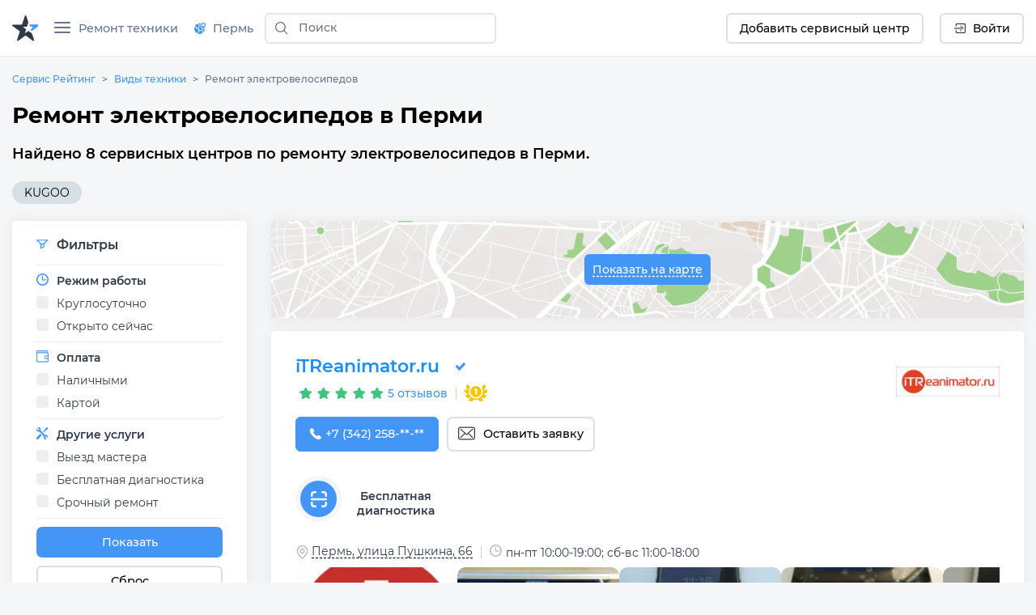

--- FILE ---
content_type: text/html;charset=utf-8
request_url: https://perm.servicerating.ru/elektrovelosipedy
body_size: 51854
content:
<!DOCTYPE html><html  lang="ru"><head><meta charset="utf-8"><meta name="viewport" content="width=device-width, initial-scale=1"><title>Ремонт электровелосипедов в Перми - сервисы рядом на карте</title><style>#__nuxt{display:flex;flex-direction:column;min-height:100vh}</style><style>body{background:#f5f6f8;font:400 14px Montserrat,sans-serif;margin:0}body br{margin-top:15px}html{scroll-behavior:smooth}</style><style>#__nuxt{display:flex;flex-direction:column;min-height:100vh}h1{margin:0}.row{display:flex;flex-wrap:wrap;margin-left:-15px;margin-right:-15px}.row--padding{padding:10px 0 20px}.col-12{box-sizing:border-box;flex:0 0 100%;max-width:100%;padding-left:15px;padding-right:15px;position:relative;width:100%}</style><style>.navbar__container{align-items:center;display:flex;flex-wrap:wrap;justify-content:space-between}.navbar__brand{display:inline-block;font-size:1.125rem;line-height:inherit;margin-right:1rem;padding-bottom:.33125rem;padding-top:.33125rem;white-space:nowrap}.navbar__brand:focus,.navbar__brand:hover{text-decoration:none}.navbar__left-group,.navbar__right-group{display:flex;flex-direction:column;list-style:none;margin-bottom:0;padding-left:0}.navbar__left-group .dropdown__menu,.navbar__right-group .dropdown__menu{float:none;position:static}.navbar__collapse{align-items:center;flex-basis:100%;flex-grow:1}.navbar__collapse-button{background-color:transparent;border:1px solid transparent;border-radius:.25rem;font-size:1.125rem;line-height:1;padding:.25rem .75rem}.navbar__collapse-button:focus,.navbar__collapse-button:hover{text-decoration:none}.navbar__toggler-icon{background:no-repeat 50%;background-size:100% 100%;content:"";display:inline-block;height:1.5em;vertical-align:middle;width:1.5em}@media (min-width:768px){.navbar{flex-flow:row nowrap;justify-content:flex-start}.navbar .navbar__left-group,.navbar .navbar__right-group{flex-direction:row}.navbar .navbar__left-group .dropdown__menu,.navbar .navbar__right-group .dropdown__menu{position:absolute}.navbar .navbar__collapse{display:flex!important;flex-basis:auto}.navbar .navbar__collapse-button{display:none}}.navbar .navbar__brand,.navbar .navbar__brand:focus,.navbar .navbar__brand:hover{color:#000000e6}.navbar .navbar__collapse-button{border-color:#0000001a;color:#00000080}.navbar .navbar__toggler-icon{background-image:url("data:image/svg+xml;charset=utf-8,%3Csvg xmlns='http://www.w3.org/2000/svg' viewBox='0 0 30 30'%3E%3Cpath stroke='rgba(0, 0, 0, 0.5)' stroke-linecap='round' stroke-miterlimit='10' stroke-width='2' d='M4 7h22M4 15h22M4 23h22'/%3E%3C/svg%3E")}.navbar__collapse:not(.show){display:none}.dropdown{position:relative}.dropdown__menu{background-clip:padding-box;background-color:#fff;border:none;border-radius:.25rem;box-shadow:0 1px 15px #a1b2c680;color:#212529;display:none;float:left;font-size:.9rem;left:0;list-style:none;margin:.125rem 0 0;min-width:10rem;padding:.5rem 0;position:absolute;text-align:left;top:100%;z-index:1000}[x-placement^=bottom].dropdown__menu,[x-placement^=left].dropdown__menu,[x-placement^=right].dropdown__menu,[x-placement^=top].dropdown__menu{bottom:auto;right:auto}.dropdown__item{background-color:transparent;border:0;clear:both;color:#212529;display:block;font-weight:400;padding:.25rem 1.5rem;text-align:inherit;white-space:nowrap;width:100%}.dropdown__item:focus,.dropdown__item:hover{color:#317ed8;text-decoration:none}.dropdown__item:disabled{background-color:transparent;color:#6c757d;pointer-events:none}.dropdown__menu{padding:0}.dropdown__menu--right{left:auto;right:0}.dropdown__menu--show{display:block}.dropdown__item{padding:.5rem 1.5rem;text-decoration:none;width:auto}.dropdown__item--top-border{border-top:1px solid #e8e9f0}.dropdown__item:hover{color:#4496f6;cursor:pointer}.dropdown-ico{border-radius:70px;cursor:pointer;height:35px;max-width:35px;-o-object-fit:cover;object-fit:cover;-o-object-position:top;object-position:top;width:auto}.navbar{align-items:stretch;background:#fff;border-bottom:1px solid hsla(208,7%,46%,.129);box-sizing:border-box;display:flex;flex-wrap:wrap;justify-content:space-between;min-height:60px;position:relative}@media (min-width:576px){.navbar{height:70px}}.navbar__icon--margin-right{margin-right:8px}.navbar__icon--sign{display:flex}.navbar__icon--sign:before{display:flex;justify-content:center;line-height:0;width:10px}.navbar__container{box-sizing:border-box;flex-wrap:nowrap;margin-left:auto;margin-right:auto;max-width:1328px;padding-left:15px;padding-right:15px;position:relative;width:100%}@media (max-width:991.98px){.navbar__container{flex-wrap:wrap}}.navbar__collapse-button{border:none!important;outline:none;padding:1rem .75rem}.navbar__brand{background-image:url(/newlogo.svg);background-size:cover;display:block;height:32px;margin-bottom:-10px;margin-right:10px;margin-top:-10px;min-width:170px;padding:0;text-decoration:none;width:170px}@media (max-width:1300px){.navbar__brand{background-image:url(/logo-star.svg);min-width:32px;width:32px}}@media (max-width:767.98px){.navbar__brand{background-image:url(/newlogo.svg);min-width:170px;width:170px}}@media (max-width:400px){.navbar__brand{height:24px;min-width:130px;width:130px}}@media (max-width:350px){.navbar__brand{height:19px;min-width:100px;width:100px}}.navbar__collapse{position:relative}.navbar__left-group{font-size:.9rem;margin-right:auto;margin-top:0;position:relative}@media (min-width:768px) and (max-width:991.98px){.navbar__left-group{align-items:center;max-width:600px}}.navbar__right-group{font-size:.9rem;margin-left:auto;margin-right:0;margin-top:0}.navbar__divider{height:31px;margin:auto 5px;position:relative}.navbar__item{display:flex;list-style:none;margin:2px 10px;width:-moz-max-content;width:max-content}.navbar__item:last-child{margin-right:0}.navbar__item--max-content{width:-moz-max-content;width:max-content}.navbar__item--margin-right{margin-right:10px!important}@media (max-width:767.98px){.navbar__item--no-sm{display:none!important}}.navbar__item--sm{display:none;margin-left:0;margin-right:5px}.navbar__item--sm .button--white{align-items:center;display:flex;width:40px!important}.navbar__item--tabbed{align-items:center;display:flex}.navbar__item--tabbed a{align-items:center;display:inline-flex;height:68px;margin-bottom:-20px;margin-top:-20px;text-align:center}.navbar__item--tabbed a span{margin-left:5px}@media (min-width:768px) and (max-width:991.98px){.navbar__item--tabbed a{box-sizing:border-box;margin-bottom:-10px;margin-top:-10px;min-height:66px!important;padding-bottom:15px;padding-top:15px}}.navbar__item--preview{position:relative}.navbar__item--preview:hover .navbar__hint{display:flex;flex-direction:column}.navbar__item .button{align-items:center;border:none;border-radius:6px;box-sizing:border-box;cursor:pointer;display:flex;font-family:Montserrat,serif;font-size:14px;font-weight:500;justify-content:center;min-height:38px;min-width:40px;padding:unset;width:-moz-max-content;width:max-content}.navbar__item .button--blue{background-color:#4496f6;color:#fff;padding-left:15px;padding-right:15px;text-decoration:none}.navbar__item .button--blue:hover{background-color:#317ed8}.navbar__item .button--blue:active{background-color:#286ebf}.navbar__item .button--white{background-color:#fff;border:2px solid #dddfe1;padding-left:15px;padding-right:15px}.navbar__item .button--white:hover{background-color:#e1e7ee;border-color:#e1e7ee}.navbar__item .button--white:active{background-color:#c0d1e2;border-color:#c0d1e2}@media (max-width:767.98px){.navbar__item .button{padding-left:0;padding-right:0}}.navbar__hint{background:#fff;border-radius:5px;box-shadow:0 1px 5px #a1b2c680;display:none;left:0;margin-top:40px;min-width:-moz-max-content;min-width:max-content;padding:10px;position:absolute;top:0;transition:all .2s ease-in-out;z-index:2}.navbar__hint-item{margin:3px 10px}.navbar__hint-item a{color:#000;display:inline;padding:0;text-decoration:none}.navbar__hint-item a:hover{color:#4496f6}@media (min-width:768px) and (max-width:991.98px){.navbar__hint{margin-top:45px}}.navbar__link{align-items:center;color:#67758e;cursor:pointer;display:flex;font-weight:500;padding:0;position:relative;text-decoration:none}.navbar__link-icon{margin-right:9px}.navbar__link--arrow:after{content:url([data-uri]);display:block;margin-left:10px;width:10px}@media (max-width:767.98px){.navbar__link--arrow:after{display:none}}.navbar__link--menu .navbar__close-icon{cursor:pointer;height:15px;margin:auto 10px auto auto;position:relative;transform:rotate(0);transition:.5s ease-in-out;width:20px}.navbar__link--menu .navbar__close-icon span{background:#67758e;border-radius:9px;display:block;height:2px;left:0;opacity:1;position:absolute;transform:rotate(0);transition:.25s ease-in-out;width:100%}.navbar__link--menu .navbar__close-icon span:first-child{top:0}.navbar__link--menu .navbar__close-icon span:nth-child(2),.navbar__link--menu .navbar__close-icon span:nth-child(3){top:6px}.navbar__link--menu .navbar__close-icon span:nth-child(4){top:12px}.navbar__link--menu .navbar__close-icon--show span:first-child{left:50%;top:6px;width:0}.navbar__link--menu .navbar__close-icon--show span:nth-child(2){transform:rotate(45deg)}.navbar__link--menu .navbar__close-icon--show span:nth-child(3){transform:rotate(-45deg)}.navbar__link--menu .navbar__close-icon--show span:nth-child(4){left:50%;top:6px;width:0}@media (max-width:1150px){.navbar__link--menu span{display:none}.navbar__link--menu:before{margin-right:0}}.navbar__link--geo-icon:hover{color:#4496f6}.navbar__link--disabled{cursor:default}.navbar__link--disabled:hover:before{background-color:transparent}.navbar__link--active{color:#2f3a49}.navbar__link--active:before{background-color:#4496f6;border-top-left-radius:3px;border-top-right-radius:3px;bottom:0;color:#2f3a49;content:"";display:block;height:3px;left:0;margin:0;position:absolute;right:0}@media (max-width:991.98px){.navbar__divider--no-sm{display:none}.navbar__item{margin-right:0}.navbar__collapse{width:70%}}@media (max-width:767.98px){.navbar{min-height:60px}.navbar__left-group{border-top:1px solid #e8e8e8}.navbar__left-group,.navbar__left-group .navbar__item{margin-left:0;margin-right:0}.navbar__left-group .navbar__hint{display:none!important}.navbar__item{align-items:center;display:flex;margin-right:10px;margin-top:0!important;min-height:40px;padding:0}.navbar__item--margin-bottom-sm{margin-bottom:15px!important}.navbar__item--margin-bottom-sm:first-child{margin-top:15px!important}.navbar__link{box-sizing:border-box;padding:0 1rem!important}.navbar__link--active:before{border-bottom-right-radius:6px;border-top-left-radius:0;border-top-right-radius:6px;height:100%;margin:0;width:3px}.navbar__link:hover{color:#4496f6!important}.navbar__link:hover:before{border-bottom-right-radius:6px;border-top-left-radius:0;border-top-right-radius:6px;height:100%;margin:0}.navbar__brand{margin-right:auto!important}.navbar__right-group{display:none!important}.navbar__item--sm{display:flex}.navbar__container{padding-left:0;padding-right:0}}.city-hint{background:#fff;border-radius:5px;box-shadow:0 1px 5px #a1b2c675;display:table;left:0;padding:22px;position:absolute;top:50px;white-space:nowrap;z-index:999}@media (max-width:767.98px){.city-hint{display:none}}.city-hint--mobile{bottom:0;box-sizing:border-box;display:none;position:fixed;top:auto;width:100%;z-index:999}@media (max-width:767.98px){.city-hint--mobile{display:table}}.city-hint .icon--close{cursor:pointer;position:absolute;right:2px;top:2px}.city-hint__buttons{display:flex;margin-top:15px}.city-hint__buttons .button:first-child{margin-right:10px}.navbar-phone{display:flex;flex-direction:column;margin-left:0;margin-right:7px}.navbar-phone--mobile{align-items:start;border-top:1px solid #e8e8e8;box-sizing:border-box;padding:10px 20px;width:100%}@media (min-width:768px){.navbar-phone--mobile{display:none}}.navbar-phone--mobile .navbar-phone__text{color:#2f3a49;margin-bottom:5px}.navbar-phone--mobile .navbar-phone__phone:before{content:url(/icons/navbar/blue-phone.svg);margin-right:10px}.navbar-phone__text{color:#67758e;font-size:14px;font-style:normal;font-weight:500}.navbar-phone__phone{color:#4496f6;font-size:18px;font-style:normal;font-weight:700;text-decoration:none}@media (min-width:576px){.fixed-nav{z-index:999}.backdrop,.fixed-nav{position:fixed;width:100%}.backdrop{background-color:#3c3c3c82;height:100%}}@media (min-width:768px){body.modal-open{padding-right:7px!important}body.modal-open .navbar__container{padding-right:17px}body::-webkit-scrollbar{width:7px}body::-webkit-scrollbar-track{background-color:transparent;margin-bottom:3px;margin-top:3px}body::-webkit-scrollbar-thumb{background-color:#4496f6;border-radius:3px}}</style><style>.search-form{display:inline-flex;flex:1}@media (min-width:576px){.search-form{margin:auto 10px}}.search-form--f-none{flex:none}.search-form--no-margin{margin:0}.search-form--mobile{box-sizing:border-box;display:none;height:60px;padding-left:10px;padding-right:10px;width:100%}@media (max-width:767.98px){.search-form--mobile{background:#fff;display:none}}@media (min-width:576px){.search-form--nav{margin:auto 4px}}.search-form--nav .search-form__input-group{border-radius:6px;height:34px}@media (min-width:576px){.search-form--nav .search-form__input-group{border:2px solid #e1e7ee;height:38px;max-width:286px}.search-form--nav .search-form__input-group:focus,.search-form--nav .search-form__input-group:hover{background:#f6fdff;border:2px solid #aed0f8}}@media (max-width:950px){.search-form--desktop{display:none}}@media (max-width:767.98px){.search-form--desktop{display:none}.search-form--show{align-items:center;display:flex;position:absolute;top:0}}.search-form__input-group{align-items:stretch;box-sizing:border-box;display:flex;flex-wrap:nowrap;position:relative;width:100%}.search-form__input-group--white{background-color:#fff;border-radius:6px}.search-form__input-group--bordered{border:1px solid #dee2e6;border-radius:6px}.search-form__input-group--bordered:hover{background:#f6fdff;border:1px solid #aed0f8;border-radius:6px;box-shadow:inset 0 2px 4px #a2bbd240}.search-form__input-group--mobile{min-height:38px}.search-form__input-group--standart{box-sizing:border-box;height:36px;margin-bottom:.5rem;margin-top:.5rem}.search-form__input-group-append{display:flex;margin-left:-1px}.search-form__button{align-items:center;background-color:transparent;border-style:solid;border-width:1px;cursor:pointer;display:flex;font-size:.9rem;font-weight:500;line-height:1.5;margin:0;outline:none;padding:.375rem .75rem;text-align:center;text-decoration:none;text-transform:none;transition:color .15s ease-in-out,background-color .15s ease-in-out,border-color .15s ease-in-out,box-shadow .15s ease-in-out;-webkit-user-select:none;-moz-user-select:none;user-select:none;vertical-align:middle}.search-form__button--search{border:none;color:#6c757d;line-height:0;position:relative;z-index:2}.search-form__button--blue{background-color:#4496f6;border-color:#4496f6;border-radius:7px;color:#fff}.search-form__button--white{background-color:#fff;border-color:#dddfe1;border-radius:7px;color:#2f3a49}.search-form__input{background-clip:padding-box;background:#fff;border:1px solid transparent;border-radius:0;color:#495057;display:flex;font-size:1rem;font-weight:400;line-height:1.5;outline:none;overflow:visible;padding:.375rem .75rem;transition:border-color .15s ease-in-out,box-shadow .15s ease-in-out}.search-form__input--padding{padding:7px 15px!important}.search-form__input--city a{color:#000}.search-form__input--city a:hover{color:#18a0fb}.search-form__input--search{background-color:transparent;box-sizing:border-box;flex:1 1 auto;font-size:14px;margin-bottom:0;padding-left:0;position:relative;width:100%}.search-form__input--search::-moz-placeholder{font:400 14px Montserrat,sans-serif;font-weight:500}.search-form__input--search::placeholder{font:400 14px Montserrat,sans-serif;font-weight:500}.search-form__input--search:focus~.search-form__tips{opacity:1;visibility:visible}.search-form__input--bold{font-weight:700}.search-form__icon--search{margin:auto}.search-form__icon--close{align-items:center;display:flex}.search-form__icon--close:before{content:url(/icons/close.svg)}.search-form__tips{background:#fff;border-radius:5px;box-shadow:0 1px 15px #a1b2c680;left:0;margin-top:42px;opacity:0;overflow:hidden;position:absolute;transition:all .2s ease-in-out;visibility:hidden;width:100%;z-index:10}.search-form__tips:hover{opacity:1;visibility:visible}.search-form__tips-list{border-bottom:1px solid #e8e9f0;list-style:none;margin:0;padding:20px;-webkit-user-select:none;-moz-user-select:none;user-select:none}.search-form__tips-item{cursor:default;margin-bottom:10px}.search-form__tips-item a{color:#000;text-decoration:none}.search-form__tips-item:hover,.search-form__tips-item:hover a{color:#4496f6}.search-form__tips-item:last-child{margin-bottom:0}.search-form__tips-item_all{color:#4a90e2}.search-form__tips-item_all-text{border-bottom:1px dashed #4a90e2;transition:all .2s ease}.search-form__tips-item_all-text:hover{color:#286ebf}.search-form__tips-item_all-text:active{color:#2260a8}.search-form__tips-item_latest{font-weight:600}.search-form__tips-item_title{color:#67758e;font-weight:400}.search-form__tips-item_title:hover{color:#67758e}.search-form__close-button{background:none;border:none;cursor:pointer;display:flex;outline:none;padding-left:6px;padding-right:6px}</style><style>.subnav__container{align-items:center;display:flex;flex-wrap:wrap;justify-content:space-between}@media (min-width:768px){.subnav{flex-flow:row nowrap;justify-content:flex-start}}.subnav__promo-link{align-items:center;border:none;color:#0075ff;cursor:pointer;display:flex;flex-direction:row;font-weight:600;height:100%;justify-content:center;margin-left:10px;padding:0}@media (max-width:1199.98px){.subnav__promo-link{margin-bottom:15px}}@media (max-width:767.98px){.subnav__promo-link{display:none;height:0}}.subnav__link{align-items:center;color:#67758e;cursor:pointer;display:flex;flex-direction:row;font-size:15px;font-weight:500}@media (min-width:768px){.subnav__link{padding-left:0!important}}.subnav__link--hovered:hover{color:#4496f6}@media (max-width:991.98px){.subnav__row--category{border-right:1px solid hsla(208,7%,46%,.129);box-sizing:border-box;width:40%}}@media (min-width:768px){.subnav__row--category{border-right:1px solid hsla(208,7%,46%,.129);box-sizing:border-box;width:30%}}.subnav__row--category .subnav__link{padding:.5rem 1rem}.subnav__dropdown{height:18px;margin-left:auto;width:10px}.subnav__dropdown:before{content:url(/icons/select/dropdown-down.svg);display:inline-flex;margin:auto;transform:rotate(-90deg)}.subnav__item{display:block;position:relative}@media (min-width:576px){.subnav__item .subnav__promo-link{display:none}.subnav__item{position:unset}}.subnav__popover{background-color:#fff;box-sizing:border-box;opacity:0;position:absolute;transition:all .2s ease-in-out;visibility:hidden;width:100%;z-index:5}@media (max-width:991.98px){.subnav__popover{display:flex;flex-direction:column;flex-wrap:wrap;height:100%;right:0;top:0}}@media (min-width:768px){.subnav__popover{display:flex;flex-direction:column;flex-wrap:wrap;height:100%;right:0;top:0;width:69%}}.subnav__popover-category{box-sizing:border-box;margin-bottom:15px;width:33.3333333333%}.subnav__popover--another{display:flex;flex-wrap:wrap;margin-bottom:15px;padding-top:15px;right:0;width:877px}.subnav__popover--another .subnav__popover-item:last-child{margin-bottom:0}.subnav__popover:hover{opacity:1;visibility:visible}.subnav__popover-title{cursor:default;font-weight:500;margin:0 20px 15px}.subnav__popover-item{align-items:center;color:#000;display:block;margin:10px 50px;text-decoration:none}.subnav__popover-item:visited{color:#000}.subnav__popover-item:active,.subnav__popover-item:focus,.subnav__popover-item:hover{color:#4496f6}@media (min-width:576px){.subnav__popover-item{color:#000;display:flex;flex-wrap:wrap;margin:0;padding:10px 20px;text-decoration:none;width:30%}}@media (max-width:991.98px){.subnav__row--category{flex-wrap:nowrap}.subnav__popover--another{width:690px}}.subnav__link--selected~.subnav__popover{opacity:1;visibility:visible}.subnav__link--selected>.subnav__dropdown:before{content:url(/icons/select/dropdown-down-blue.svg)}@media (max-width:767.98px){.subnav__dropdown{float:right;margin-right:10px}.subnav__dropdown:before{transform:rotate(-90deg)}.subnav__popover-title{margin-top:15px}.subnav__link{margin:0!important;text-align:left}.subnav__link--selected{color:#4496f6;text-align:left}.subnav__link--selected .subnav__dropdown:before{transform:rotate(0)}.subnav__link--selected~.subnav__popover{border-radius:0;box-shadow:none;display:block;opacity:1;position:relative;visibility:visible}.subnav__row--category{width:100%}.subnav__popover{display:none}}.anticon-spin{animation:loadingCircle 1s linear infinite;color:#1890ff;display:inline-block}.spin{margin:auto}@keyframes loadingCircle{0%{-webkit-transform:rotate(0deg)}to{-webkit-transform:rotate(1turn)}}.subnav{background:#fff;border-bottom:1px solid hsla(208,7%,46%,.129);display:none;padding:0!important}@media (min-width:576px){.subnav{max-height:calc(100vh - 160px)}}@media (min-width:768px){.subnav{max-height:calc(100vh - 60px)}}.subnav--show{display:flex}.subnav__container{box-sizing:border-box;margin-left:auto;margin-right:auto;max-width:1328px;padding-left:15px;padding-right:15px;width:100%}@media (max-width:767.98px){.subnav__container{padding:0}}@media (min-width:576px){.subnav__container{position:relative}}.subnav__row{display:flex;flex-direction:column;flex-wrap:wrap;flex-wrap:nowrap;margin-left:0;margin-right:0;max-height:100%;overflow:auto;-ms-overflow-style:none}.subnav__row::-webkit-scrollbar{width:5px}.subnav__row::-webkit-scrollbar-track{background-color:transparent;margin-bottom:3px;margin-top:3px}.subnav__row::-webkit-scrollbar-thumb{background-color:#91a5b8;border-radius:3px}.subnav__link{border-bottom:solid;border-color:#fff;color:#000;font-size:.9rem;padding:.5rem 1rem;text-decoration:none}.subnav__link--active{border-bottom:solid;border-color:#4496f6}.subnav__link--selected{color:#4496f6}@media (max-width:767.98px){.subnav{display:none}.subnav--show{display:flex}.subnav__row{flex-direction:column}.subnav__link{margin-bottom:15px;padding:0 1rem}.subnav__link--active{border-bottom:none;position:relative}.subnav__link--active:before{background-color:#4496f6;border-bottom-right-radius:6px;border-top-right-radius:6px;content:"";height:100%;left:0;position:absolute}}.icon__tech{display:none}@media (min-width:768px){.backdrop{top:0;z-index:-1}.subnav{background:transparent;border:none}.subnav__link{margin-left:1rem}.subnav__row{background:#fff}.subnav__popover,.subnav__row{box-shadow:0 1px 5px #d9d9d980}.subnav__popover{height:auto;left:calc(30% + 6px);margin-top:-44px;position:absolute;top:auto;width:330px}.subnav__popover-item{box-sizing:border-box;width:100%}.subnav .icon__tech{display:flex}.subnav .icon__tech:before{background-size:20px 20px;content:"";display:block;height:20px;width:20px}.subnav .icon__tech--stiralnye-mashiny:before{background-image:url(/img/icons/tech/stiralnye-mashiny.svg)}.subnav .icon__tech--kholodilniki:before{background-image:url(/img/icons/tech/kholodilniki.svg)}.subnav .icon__tech--shveynye-mashiny:before{background-image:url(/img/icons/tech/shveynye-mashiny.svg)}.subnav .icon__tech--posudomoechnye-mashiny:before{background-image:url(/img/icons/tech/posudomoechnye-mashiny.svg)}.subnav .icon__tech--elektricheskie-plity:before{background-image:url(/img/icons/tech/elektricheskie-plity.svg)}.subnav .icon__tech--dukhovye-shkafy:before{background-image:url(/img/icons/tech/dukhovye-shkafy.svg)}.subnav .icon__tech--varochnye-poverkhnosti:before{background-image:url(/img/icons/tech/varochnye-poverkhnosti.svg)}.subnav .icon__tech--pylesosy:before{background-image:url(/img/icons/tech/pylesosy.svg)}.subnav .icon__tech--televizory:before{background-image:url(/img/icons/tech/televizory.svg)}.subnav .icon__tech--mobilnye-telefony:before{background-image:url(/img/icons/tech/mobilnye-telefony.svg)}.subnav .icon__tech--naushniki:before{background-image:url(/img/icons/tech/naushniki.svg)}.subnav .icon__tech--elektronnye-knigi:before{background-image:url(/img/icons/tech/elektronnye-knigi.svg)}.subnav .icon__tech--fotoapparaty:before{background-image:url(/img/icons/tech/fotoapparaty.svg)}.subnav .icon__tech--noutbuki:before{background-image:url(/img/icons/tech/noutbuki.svg)}.subnav .icon__tech--kompyutery:before{background-image:url(/img/icons/tech/kompyutery.svg);background-size:25px 25px;height:25px;width:25px}.subnav .icon__tech--printery:before{background-image:url(/img/icons/tech/printery.svg)}.subnav .icon__tech--planshety:before{background-image:url(/img/icons/tech/planshety.svg)}.subnav .icon__tech--monitory:before{background-image:url(/img/icons/tech/monitory.svg)}.subnav .icon__tech--multivarki:before{background-image:url(/img/icons/tech/multivarki.svg)}.subnav .icon__tech--myasorubki:before{background-image:url(/img/icons/tech/myasorubki.svg)}.subnav .icon__tech--mikrovolnovye-pechi:before{background-image:url(/img/icons/tech/mikrovolnovye-pechi.svg)}.subnav .icon__tech--gazonokosilki:before{background-image:url(/img/icons/tech/gazonokosilki.svg)}.subnav .icon__tech--perforatory:before{background-image:url(/img/icons/tech/perforatory.svg)}.subnav .icon__tech--benzopily:before{background-image:url(/img/icons/tech/benzopily.svg)}.subnav .icon__tech--svarochnye-apparaty:before{background-image:url(/img/icons/tech/svarochnye-apparaty.svg)}.subnav .icon__tech--kofemashiny:before{background-image:url(/img/icons/tech/kofemashiny.svg)}.subnav .icon__tech--videokarty:before{background-image:url(/img/icons/tech/videokarty.svg)}.subnav .icon__tech--shurupovyorty:before{background-image:url(/img/icons/tech/shurupovyorty.svg)}.subnav .icon__tech--zhestkie-diski:before{background-image:url(/img/icons/tech/zhestkie-diski.svg)}.subnav .icon__tech--materinskie-platy:before{background-image:url(/img/icons/tech/materinskie-platy.svg)}.subnav .icon__tech--snegouborshchiki:before{background-image:url(/img/icons/tech/snegouborshchiki.svg)}.subnav .icon__tech--bloki-pitaniya:before{background-image:url(/img/icons/tech/bloki-pitaniya.svg)}.subnav .icon__tech--kofevarki:before{background-image:url(/img/icons/tech/kofevarki.svg)}.subnav .icon__tech--klaviatury:before{background-image:url(/img/icons/tech/klaviatury.svg)}.subnav .icon__tech--igrovye-pristavki:before{background-image:url(/img/icons/tech/igrovye-pristavki.svg)}.subnav .icon__tech--gazovye-plity:before{background-image:url(/img/icons/tech/gazovye-plity.svg)}.subnav .icon__tech--parogeneratory:before{background-image:url(/img/icons/tech/parogeneratory.svg)}.subnav .icon__tech--elektroveniki:before{background-image:url(/img/icons/tech/elektroveniki.svg)}.subnav .icon__tech--sokovyzhimalki:before{background-image:url(/img/icons/tech/sokovyzhimalki.svg)}.subnav .icon__tech--aerogril:before{background-image:url(/img/icons/tech/aerogril.svg)}.subnav .icon__tech--muzykalnye-centry:before{background-image:url(/img/icons/tech/muzykalnye-centry.svg)}.subnav .icon__tech--umnie-chasi:before{background-image:url(/img/icons/tech/umnie-chasi.svg)}.subnav .icon__tech--kvadrokoptery:before{background-image:url(/img/icons/tech/kvadrokoptery.svg)}.subnav .icon__tech--ibp:before{background-image:url(/img/icons/tech/ibp.svg)}.subnav .icon__tech--ssd-disk:before{background-image:url(/img/icons/tech/ssd-disk.svg)}.subnav .icon__tech--operativnaya-pamyat:before{background-image:url(/img/icons/tech/operativnaya-pamyat.svg)}.subnav .icon__tech--kart-pamyati:before{background-image:url(/img/icons/tech/kart-pamyati.svg)}.subnav .icon__tech--usb-flashki:before{background-image:url(/img/icons/tech/usb-flashki.svg)}.subnav .icon__tech--mishki:before{background-image:url(/img/icons/tech/mishki.svg)}.subnav .icon__tech--veb-kameri:before{background-image:url(/img/icons/tech/veb-kameri.svg)}.subnav .icon__tech--djoistiki-gaimpadi:before{background-image:url(/img/icons/tech/djoistiki-gaimpadi.svg)}.subnav .icon__tech--skaneri:before{background-image:url(/img/icons/tech/skaneri.svg)}.subnav .icon__tech--proektori:before{background-image:url(/img/icons/tech/proektori.svg)}.subnav .icon__tech--mojki-vysokogo-davleniya:before{background-image:url(/img/icons/tech/mojki-vysokogo-davleniya.svg)}.subnav .icon__tech--vozduhoduvki:before{background-image:url(/img/icons/tech/vozduhoduvki.svg)}.subnav .icon__tech--kultivatory:before{background-image:url(/img/icons/tech/kultivatory.svg)}.subnav .icon__tech--dreli:before{background-image:url(/img/icons/tech/dreli.svg)}.subnav .icon__tech--elektrogeneratory:before{background-image:url(/img/icons/tech/elektrogeneratory.svg)}.subnav .icon__tech--giroskutery:before{background-image:url(/img/icons/tech/giroskutery.svg)}.subnav .icon__tech--sigvei:before{background-image:url(/img/icons/tech/sigvei.svg)}.subnav .icon__tech--elektrosamokaty:before{background-image:url(/img/icons/tech/elektrosamokaty.svg)}.subnav .icon__tech--monobloki:before{background-image:url(/img/icons/tech/monobloki.svg)}.subnav .icon__tech--mfu:before{background-image:url(/img/icons/tech/mfu.svg)}.subnav .icon__tech--monokolesa:before{background-image:url(/img/icons/tech/monokolesa.svg)}.subnav .icon__tech--elektrovelosipedy:before{background-image:url(/img/icons/tech/elektrovelosipedy.svg)}}.icon__category{height:25px;margin-right:10px;width:25px}.icon__category:before{background-size:25px 25px;content:"";display:block;height:25px;width:25px}.icon__category--life-large:before{background-image:url(/img/icons/categories/life-large.svg)}.icon__category--audio:before{background-image:url(/img/icons/categories/audio.svg)}.icon__category--electro:before{background-image:url(/img/icons/categories/electro.svg)}.icon__category--computer:before{background-image:url(/img/icons/categories/computer.svg)}.icon__category--climat:before{background-image:url(/img/icons/categories/climat.svg)}.icon__category--heating:before{background-image:url(/img/icons/categories/heating.svg)}.icon__category--auto:before{background-image:url(/img/icons/categories/auto.svg)}.icon__category--life-small:before{background-image:url(/img/icons/categories/life-small.svg)}.icon__category--garden:before{background-image:url(/img/icons/categories/garden.svg)}.icon__category--electro-tool:before{background-image:url(/img/icons/categories/electro-tool.svg)}.icon__category--beauty:before{background-image:url(/img/icons/categories/beauty.svg)}.icon__category--electrica:before{background-image:url(/img/icons/categories/electrica.svg)}.icon__category--foto:before{background-image:url(/img/icons/categories/foto.svg)}.icon__category--medical:before{background-image:url(/img/icons/categories/medical.png)}.icon__category--all:before{background-image:url(/img/icons/categories/all.svg)}.icon__category--periferiya-kompyutera:before{background-image:url(/img/icons/categories/periferiya-kompyutera.png)}.icon__category--kompyuternye-komplektuyushchie:before{background-image:url(/img/icons/categories/kompyuternye-komplektuyushchie.svg)}.icon__category--mono:before{background-image:url(/img/icons/categories/mono.svg)}.icon__category--optics:before{background-image:url(/img/icons/categories/optics.svg)}.icon__category--wifi:before{background-image:url(/img/icons/categories/wifi.svg)}</style><style>.ring-container{display:inline-flex;height:21px;margin-left:15px;margin-right:5px;position:relative;width:21px}.circle{background-color:#03a9f4;border-radius:50%;height:7px;left:7px;position:absolute;top:7px;width:7px}.ringring{animation:pulsate 1s ease-out;animation-iteration-count:infinite;border:3px solid #2196f3;border-radius:30px;-webkit-border-radius:30px;height:15px;left:0;opacity:0;position:absolute;top:0;width:15px}.button--blue .ring-container{margin-left:0}.button--blue .ringring{border:3px solid #fff}.button--blue .circle{background-color:#fff}@keyframes pulsate{0%{opacity:0;transform:scale(.1)}50%{opacity:1}to{opacity:0;transform:scale(1.2)}}</style><style>.header{cursor:default;margin-bottom:20px;margin-top:20px}.col-3{box-sizing:border-box}.col-3,.col-3--no-padding{flex:0 0 25%;max-width:25%;padding-left:15px;padding-right:15px;position:relative;width:100%}.col-3--no-padding{padding:0!important}.col-9{box-sizing:border-box;flex:0 0 75%;max-width:75%}.col-9,.col-9--no-padding{padding-left:15px;padding-right:15px;position:relative;width:100%}.col-9--no-padding{flex:0 0 25%;max-width:25%;padding:0!important}@media (max-width:1199.98px){.col-9{flex:0 0 66.6666666667%;max-width:66.6666666667%}.col-3,.col-9{box-sizing:border-box;padding-left:15px;padding-right:15px;position:relative;width:100%}.col-3{flex:0 0 33.3333333333%;max-width:33.3333333333%}}@media (max-width:991.98px){.col-3,.col-9{box-sizing:border-box;flex:0 0 100%;max-width:100%;padding-left:15px;padding-right:15px;position:relative;width:100%}}.card{color:#2f3a49;display:flex;flex-direction:column;min-width:0;position:relative;word-wrap:break-word;background-clip:border-box;background-color:#fff;border:none;border-radius:5px;box-shadow:0 1px 15px #d9d9d980;margin-top:1rem;padding:30px}.card--pointer{cursor:pointer}.card--no-padding{padding:0!important}#catalog-filter.fixed{display:flex;justify-content:center;margin-top:0;overflow:hidden;padding:0;position:fixed;top:0;transition:max-height .8s ease-out;width:calc(100% - 30px);z-index:999}#catalog-filter.fixed .catalog-filter{margin:30px}#catalog-filter.fixed .catalog-filter__check-items{max-height:calc(100vh - 200px);overflow:scroll}#catalog-filter.show{max-height:100vh;transition:max-height .8s ease-in}@media (max-width:767.98px){.mobile-dialog{box-sizing:border-box;display:flex;height:100vh;left:0;margin-top:0;position:fixed;top:0;width:100%;z-index:999}.mobile-dialog .catalog-filter__header{justify-content:flex-start;width:100%}.mobile-dialog .catalog-filter__header:hover{opacity:1}.mobile-dialog .catalog-filter__header:after,.mobile-dialog .catalog-filter__header:before{background-color:#9e9e9e;content:" ";height:15px;position:absolute;right:35px;width:1px}.mobile-dialog .catalog-filter__header:before{transform:rotate(45deg)}.mobile-dialog .catalog-filter__header:after{transform:rotate(-45deg)}.mobile-dialog .catalog-filter__check-items{max-height:calc(100vh - 205px);overflow:scroll}}.next-pagination-button{background-color:#4496f6;border-radius:7px;color:#fff;cursor:pointer;display:flex;justify-content:center;margin:20px auto auto;min-width:283px;padding:10px;text-align:center;text-decoration-style:dashed;width:283px}.next-pagination-button:hover{background-color:#286ebf}@media (max-width:991.98px){.catalog-filter-container{display:flex}.catalog-filter-container .mobile-filter-button{align-items:center;display:flex;flex:1;flex-direction:row;justify-content:center;margin-right:8px;padding:20px}.catalog-filter-container .mobile-filter-button .catalog-filter__header-row{margin:auto}.catalog-filter-container .mobile-filter-button:last-child{margin-right:0}.catalog-filter-container .map-mobile-button{font-weight:600}}.map-mobile-button{display:none}.map-mobile-button .map-mobile-icon{background-image:url(/icons/center/blue-geo-pin.svg);background-repeat:round;display:inline-flex;height:15px;margin-right:10px;width:15px}.pagination-comment{color:#afb3ce;font-size:12px;margin-top:20px;text-align:center}.subheader--main{font-size:18px;font-weight:600}</style><style>.content{box-sizing:border-box;margin-left:auto;margin-right:auto;max-width:1328px;padding-bottom:26px;padding-left:15px;padding-right:15px;width:100%}@media (min-width:576px){.content{margin-top:70px}}.content--none{display:none!important}</style><style>.breadcrumb{background-color:#e9ecef;background:none;border-radius:.25rem;display:flex;flex-wrap:wrap;list-style:none;margin-bottom:1rem;margin-top:20px;padding:.75rem 1rem;padding:0}</style><style>.breadcrumb__item{font-family:Montserrat,serif;font-size:12px;font-weight:500}.breadcrumb__item+.breadcrumb__item{padding-left:.5rem}.breadcrumb__item+.breadcrumb__item:before{color:#6c757d;content:">";display:inline-block;padding-right:.5rem}.breadcrumb__item:last-child{color:#67758e}.breadcrumb__link{color:#4496f6;font-size:12px;font-weight:500;text-decoration:none}.breadcrumb__link:hover{color:#286ebf}.breadcrumb__link:active{color:#2260a8}</style><style>.modal-open{overflow:hidden}.modal-open .modal{overflow-x:hidden;overflow-y:auto}.modal{display:none;height:100%;left:0;outline:0;overflow:hidden;position:fixed;top:0;width:100%;z-index:1050}.modal-dialog{margin:.5rem;pointer-events:none;position:relative;width:auto}.modal.fade .modal-dialog{transform:translateY(-50px);transition:transform .3s ease-out}@media (prefers-reduced-motion:reduce){.modal.fade .modal-dialog{transition:none}}.modal.show .modal-dialog{transform:none}.modal-dialog-scrollable{display:flex;max-height:calc(100% - 1rem)}.modal-dialog-scrollable .modal-content{max-height:calc(100vh - 1rem);overflow:hidden}.modal-dialog-scrollable .modal-footer,.modal-dialog-scrollable .modal-header{flex-shrink:0}.modal-dialog-scrollable .modal-body{overflow-y:auto}.modal-dialog-centered{align-items:center;display:flex;min-height:calc(100% - 1rem)}.modal-dialog-centered:before{content:"";display:block;height:calc(100vh - 1rem)}.modal-dialog-centered.modal-dialog-scrollable{flex-direction:column;height:100%;justify-content:center}.modal-dialog-centered.modal-dialog-scrollable .modal-content{max-height:none}.modal-dialog-centered.modal-dialog-scrollable:before{content:none}.modal-content{background-clip:padding-box;background-color:#fff;border:1px solid rgba(0,0,0,.2);border-radius:.3rem;display:flex;flex-direction:column;outline:0;pointer-events:auto;position:relative;width:100%}.modal-backdrop{background-color:#000;height:100vh;left:0;position:fixed;top:0;width:100vw;z-index:1040}.modal-backdrop.fade{opacity:0}.modal-backdrop.show{opacity:.5}.modal-header{align-items:center;border-bottom:1px solid #edecef;border-top-left-radius:.3rem;border-top-right-radius:.3rem;display:flex;justify-content:space-between;padding:1.2rem 1rem}.modal-header .close{margin:-1.2rem -1rem -1.2rem auto;padding:1.2rem 1rem}.modal-title{line-height:1.5;margin-bottom:0}.modal-body{flex:1 1 auto;padding:1rem;position:relative}.modal-footer{align-items:center;border-bottom-left-radius:.3rem;border-bottom-right-radius:.3rem;border-top:1px solid #edecef;display:flex;justify-content:flex-end;padding:1rem}.modal-footer>:not(:first-child){margin-left:.25rem}.modal-footer>:not(:last-child){margin-right:.25rem}.modal-scrollbar-measure{height:50px;overflow:scroll;position:absolute;top:-9999px;width:50px}@media (min-width:576px){.modal-dialog{margin:1.75rem auto;max-width:500px}.modal-dialog-scrollable{max-height:calc(100% - 3.5rem)}.modal-dialog-scrollable .modal-content{max-height:calc(100vh - 3.5rem)}.modal-dialog-centered{min-height:calc(100% - 3.5rem)}.modal-dialog-centered:before{height:calc(100vh - 3.5rem)}.modal-sm{max-width:300px}}@media (min-width:992px){.modal-lg,.modal-xl{max-width:800px}}@media (min-width:1200px){.modal-xl{max-width:1140px}}.modal-dialog{border-radius:.3rem;padding:initial}.modal-dialog .el-dialog__header{display:none}.modal-dialog .el-dialog__body{padding:0}.modal-backdrop{opacity:.2}.icon--close{cursor:pointer;height:18px;opacity:.3;position:absolute;right:18px;width:18px}.icon--close:hover{opacity:1}.icon--close:after,.icon--close:before{background-color:#333;content:" ";height:18px;left:10px;position:absolute;width:2px}.icon--close:before{transform:rotate(45deg)}.icon--close:after{transform:rotate(-45deg)}.modal-content a{color:#18a0fb;cursor:pointer;font-size:.9rem;text-decoration:none;word-break:break-word}.modal-content a:hover{color:#286ebf}.modal-content a:active{color:#2260a8}.modal-body{padding:0}.modal-body--padding{padding:20px}.modal-header .close{background-color:transparent;border:0;cursor:pointer;height:auto;margin:auto 0 auto auto;outline:none;padding:0}.modal-header--no-padding{padding:0}.modal-content{border:none}.modal__city-list{align-content:stretch;background:#fff;box-sizing:border-box;display:flex;flex-wrap:wrap;padding:12px 0 0 12px;width:100%}.modal__city-list a{align-items:center;box-sizing:border-box;display:flex;margin-bottom:12px;margin-right:12px;min-height:20px;width:31.5%}@media (max-width:991.98px){.modal__city-list a{width:47.3%}}@media (max-width:767.98px){.modal__city-list a{width:100%}}.modal__header{border-bottom:rgba(0,0,0,.122);border-bottom-style:solid;border-radius:0;border-width:1px;display:flex;flex-direction:row;padding:0;width:auto}.modal__title{color:#91a5b8;cursor:default;font-size:16px;font-weight:400;margin-bottom:auto;margin-top:auto;padding-left:4px}.modal__body{padding:0 20px 20px}.modal__body--scroll{height:350px;margin-bottom:10px;margin-right:5px;margin-top:10px;overflow-y:auto}.modal__body--scroll::-webkit-scrollbar{width:5px}.modal__body--scroll::-webkit-scrollbar-track{background-color:#fff}.modal__body--scroll::-webkit-scrollbar-thumb{background-color:#67758e;border-radius:3px}.modal__body--top-padding{padding-top:20px}.modal__footer{align-items:center;border-bottom-left-radius:.3rem;border-bottom-right-radius:.3rem;border-top:rgba(0,0,0,.149);border-top-style:solid;border-width:1px;display:flex;padding:1rem}.modal__footer--space-around{justify-content:space-around}.modal__footer--column{flex-direction:column}.modal__button--close{background-color:transparent;border:0;cursor:pointer;height:auto;margin-left:auto;outline:none;padding:.8rem}.modal__button--margin-right{margin-right:20px!important}.modal__button--no-padding{padding:0}.modal__tabs{display:flex;flex-direction:row;height:100%;margin:0;padding:0 0 0 1rem}.modal__tab{align-items:center;cursor:pointer;display:flex;font-size:16px;list-style:none;padding:17px 12px}.modal__tab--active{border-bottom:solid;border-color:#4496f6;border-width:2px;font-weight:700}.modal__subtitle{color:#91a5b8;font-size:16px;margin:0;padding-bottom:16px;padding-top:16px}.modal__subtitle--black{color:#000;font-weight:500}.modal__text--gray{color:gray}.modal__message{background-color:#0ff;border-radius:5px;font-size:.8rem;margin:.5rem;padding:.6rem}.modal__divider{border-bottom:1px solid #e6e6e6;margin-left:-20px;margin-right:-20px;padding-top:15px}.modal__line{margin-bottom:10px;margin-top:10px}.modal__line--no-top-margin{margin-top:0}.tooltip-block{position:relative;width:100%}.tooltip-block:hover .tooltip-text--visible{opacity:1;transition-delay:0s;visibility:visible}.tooltip-text{background:#fff;border-radius:5px;box-shadow:0 1px 15px #a1b2c680;opacity:0;padding:10px 15px;position:absolute;top:-50px;transition:opacity .3s;visibility:hidden}.tooltip-text--visible:hover{opacity:0!important;transition:opacity .3s;visibility:hidden!important}.tooltip-text--red{color:#ff6a49}.tooltip-text--bottom-42{bottom:42px}.tooltip-text--textarea{bottom:83px}.tooltip-text--long-textarea{bottom:120px}.chip{background:#4a7a892e;border:none;border-radius:15px;box-sizing:border-box;color:#000;display:inline-flex;margin-bottom:5px;margin-right:10px;margin-top:5px;max-width:290px;padding:5px 15px;text-decoration:none}.chip--wrapper{flex-wrap:nowrap;overflow-x:scroll}.chip--wrapper::-webkit-scrollbar{display:none}.chip--link{cursor:pointer;flex-shrink:0}.chip:hover{background:#4a7a8940;color:#000}</style><style>.checkbox-container{color:#2f3a49;cursor:pointer;display:flex;flex-direction:row-reverse;font-size:14px;justify-content:flex-end;margin-bottom:auto;margin-top:auto;padding-top:7px;position:relative;-webkit-user-select:none;-moz-user-select:none;user-select:none}.checkbox-container--metro{font-size:12px;font-weight:700}.checkbox-container--metro:hover{color:#4496f6}.checkbox-container--category{margin-left:1.7em}.checkbox-container--margin-bottom{margin-bottom:8px}.checkbox-container--no-padding{padding:0}.checkbox-container--w-100{width:100%}.checkbox-container--accept{color:#67758e;padding-bottom:10px}.checkbox-container--red{color:#e84747}.checkbox-container input{cursor:pointer;height:0;opacity:0;position:absolute;width:0}.checkmark{align-items:flex-end;background-color:#eee;border-radius:4px;display:flex;height:15px;justify-content:center;left:0;margin-right:10px;min-width:15px;top:0;width:15px}.checkbox-container:hover input~.checkmark{background-color:#ccc}.checkbox-container input:checked~.checkmark{background-color:#2196f3}.checkmark:after{content:url([data-uri]);display:none}.checkbox-container input:checked~.checkmark:after{display:block}.catalog-filter__button{background-color:transparent;border-style:solid;border-width:2px;box-sizing:border-box;cursor:pointer;display:flex;font-family:Montserrat,serif;font-size:.9rem;font-weight:500;justify-content:center;line-height:1.5;margin:0;min-height:38px;outline:none;padding:.375rem .75rem;text-align:center;text-decoration:none;text-transform:none;transition:color .15s ease-in-out,background-color .15s ease-in-out,border-color .15s ease-in-out,box-shadow .15s ease-in-out;-webkit-user-select:none;-moz-user-select:none;user-select:none;vertical-align:middle}.catalog-filter__button--white{align-items:center;background-color:#fff;border-color:#dddfe1;border-radius:7px;box-sizing:border-box;color:#000!important;display:flex}.catalog-filter__button--white:hover{background-color:#e1e7ee;border-color:#e1e7ee}.catalog-filter__button--white:active{background-color:#c0d1e2;border-color:#c0d1e2}.catalog-filter__button--blue{align-items:center;background-color:#4496f6;border:none;border-radius:7px;box-sizing:border-box;color:#fff!important;display:flex}.catalog-filter__button--blue:hover{background-color:#317ed8}.catalog-filter__button--blue:active{background-color:#286ebf}.catalog-filter__button--blue:disabled,[disabled].catalog-filter__button--blue{background-color:#828e9c!important;cursor:unset!important}.catalog-filter{cursor:default;display:flex;flex:1;flex-direction:column}.catalog-filter__sort-icon{display:inline-flex;flex-direction:column;margin-right:10px}.catalog-filter__sort-icon-triangle--up{border-bottom:6px solid #4496f6;margin-bottom:3px}.catalog-filter__sort-icon-triangle--down,.catalog-filter__sort-icon-triangle--up{border-left:3px solid transparent;border-right:3px solid transparent;height:0;width:0}.catalog-filter__sort-icon-triangle--down{border-top:6px solid #4496f6}.catalog-filter__header{font-size:16px;font-weight:600;margin-bottom:15px}.catalog-filter__header-row{display:flex;flex-direction:row;flex-wrap:wrap;margin-bottom:-10px;margin-top:-10px}@media (max-width:991.98px){.catalog-filter__header{align-items:center;display:flex;font-size:14px;justify-content:center;margin-bottom:0}}.catalog-filter__header-counter{align-items:center;background-color:red;border-radius:50%;color:#fff;display:flex;font-size:11px;height:18px;justify-content:center;margin-left:10px;width:18px}.catalog-filter__header-icon{background-image:url(/icons/filter/filter.png);background-image:url(/icons/filter/filter.svg);background-repeat:round;display:inline-flex;height:12px;margin-right:10px;width:15px}.catalog-filter--show-filter .catalog-filter__row{display:block}@media (max-width:991.98px){.catalog-filter--show .catalog-filter__header{margin-bottom:10px}.catalog-filter--show .catalog-filter__header--sort{margin-bottom:20px}}.catalog-filter__row{border-top:1px solid hsla(208,7%,46%,.129);margin-bottom:10px;margin-top:10px}.catalog-filter__row--no-title{border-top:0;margin-top:0}.catalog-filter__row--no-title .checkbox-container{margin-top:0}.catalog-filter__row-title{display:flex;font-weight:600;margin-top:10px}.catalog-filter__row .checkbox-container{margin-top:10px;padding-top:0}.catalog-filter__row:last-child{margin-bottom:0}@media (max-width:991.98px){.catalog-filter__row{display:none}}.catalog-filter__icon{background-repeat:round;display:inline-flex;height:15px;margin-right:10px;width:15px}.catalog-filter__icon--time{background-image:url(/icons/filter/time.png);background-image:url(/icons/filter/time.svg)}.catalog-filter__icon--wallet{background-image:url(/icons/filter/wallet.png);background-image:url(/icons/filter/wallet.svg)}.catalog-filter__icon--repair{background-image:url(/icons/filter/repair.png);background-image:url(/icons/filter/repair.svg)}.catalog-filter__icon--metro{background-image:url(/icons/center/blue-geo-pin.svg)}.catalog-filter__row .catalog-filter__button{margin-top:10px;width:100%}.catalog-filter__row .search-form__input-group{margin-top:10px}.map-content__filter-header~.catalog-filter .catalog-filter__check-items{margin-top:-10px}.map-content__filter-header~.catalog-filter .catalog-filter__check-items .catalog-filter__row:first-child{border-top:none}</style><style>.map-splash{color:#2f3a49;display:flex;flex-direction:column;min-width:0;word-wrap:break-word;background-clip:border-box;background-color:#fff;border:none;border-radius:5px;box-shadow:0 1px 15px #d9d9d980;margin-top:1rem;padding:30px}.map-splash:hover{box-shadow:0 1px 5px #d9d9d980}.map-splash{align-items:center;background-blend-mode:multiply;background-position:50%;background-size:cover;box-sizing:border-box;cursor:pointer;height:120px;justify-content:center;position:relative}@media (max-width:991.98px){.map-splash{display:none}}.map-splash__img{box-sizing:border-box;display:flex;height:100%;-o-object-fit:cover;object-fit:cover;padding:-30px;position:absolute;width:100%}.map-splash__button{background-color:#4496f6;border-radius:6px;color:#fff;font-weight:500;padding:10px;text-decoration:underline;text-decoration-style:dashed;text-underline-position:under;z-index:20}.map-splash__button:hover{background-color:#317ed8}</style><style>.conversion-buttons{display:flex;height:89px;margin-top:1rem}@media (min-width:992px){.conversion-buttons{display:none}}.conversion-buttons__button{align-items:center;background:#435277;border-radius:6px;box-sizing:border-box;color:#fff;display:flex;flex:1;flex-direction:column;font-size:14px;font-weight:500;line-height:17px;margin-right:8px;min-height:89px;padding:0 15px;text-align:center;text-decoration:none}.conversion-buttons__button:before{margin-bottom:6px;margin-top:10px}.conversion-buttons__button:last-child{margin-right:0}.conversion-buttons__button--message:before{content:url(/icons/catalog/conversion/comment.svg)}.conversion-buttons__button--phone:before{content:url(/icons/catalog/conversion/phone.svg)}.conversion-buttons__button-text{max-width:110px}</style><style>.metro{align-items:center;background:#e6eef6;border-radius:8px;cursor:default;display:flex;line-height:20px;margin-right:10px;padding:.2rem 30px .2rem .6rem;position:relative;width:-moz-fit-content;width:fit-content}.metro:hover{background:#bcdcec91}.metro--pointer{cursor:pointer}.metro--text,.metro--text:hover{background:none;border:none;padding:0}.metro--text:hover{color:#007bff}.metro__icon{background:#000;border-radius:50%;height:8px;margin:auto 5px;min-width:8px;width:8px}.metro__icon--red{background:red}.metro__icon--green{background:#29bf28}.metro__icon--dark-blue{background:#0079bf}.metro__icon--sky{background:#00c0ff}.metro__icon--brown{background:#745c2f}.metro__icon--orange{background:orange}.metro__icon--purple{background:#810081}.metro__icon--yellow{background:#ff0}.metro__icon--gray{background:#acadaf}.metro__icon--lime{background:#9acd00}.metro__icon--wave{background:#83c1c1}.metro__icon--light-purple{background:#adc0e2}.metro__icon--blue{background:#9d9dff}.metro__icon--light-pink{background:#ffcaf9}.metro__icon--pink{background:#df64a2}.metro__icon--turquoise{background:#00bcd4}.metro .icon--close{cursor:pointer;height:14px;right:10px}.metro .icon--close:after,.metro .icon--close:before{height:14px}.card-preview{border-right:solid;border-color:#fff;cursor:pointer;margin:-20px;padding:20px}.card-preview:hover{border-color:#4496f6}.card-preview .review__header{border-bottom:none;padding-bottom:0;padding-top:10px}.card-preview .review__content-comment{border-top:0;padding-top:0}.card-preview__short-review{align-items:center;display:flex;flex-direction:row;margin-top:20px}.card-preview__short-review:before{background-image:url(/icons/comment.svg);background-size:cover;content:"";height:19px;margin-right:10px;min-width:21px}.card-preview__position-text{align-items:center;display:inline-block;margin-right:auto}@media (max-width:770px){.card-preview__position-text{margin-right:0}}@media (max-width:767.98px){.card-preview__position-text{margin-top:15px;text-align:center}}.card-preview__position-icon{height:21px;width:28px}.card-preview__position-icon-1{background-image:url(/icons/center/position-1.png)}.card-preview__position-icon-2{background-image:url(/icons/center/position-2.png)}.card-preview__position-icon-3{background-image:url(/icons/center/position-3.png)}.card-preview__thumb{margin-right:25px;max-width:100%;width:100px}.card-preview__thumb-img{display:block;height:70px;margin:auto}.card-preview__title{color:#2f3a49;font-size:28px;font-weight:600;line-height:35px}.card-preview__rating{align-items:center;display:flex;flex-direction:row;min-width:-moz-max-content;min-width:max-content}.card-preview__reviews-link{color:#4186d7;font-weight:500}.card-preview__star-info{margin-bottom:9px;margin-top:9px}@media (max-width:767.98px){.card-preview__star-info{display:flex}}@media (max-width:1199.98px){.card-preview__star-info{justify-content:center}}@media (max-width:767.98px){.card-preview__star-info--count{flex-direction:column}.card-preview__star-info--count .card-preview__divider{display:none}}.card-preview__row{display:flex;flex-direction:row;flex-wrap:wrap}@media (max-width:767.98px){.card-preview__row--flex-column-sm{flex-direction:column}}.card-preview__row--border-bottom{border-bottom:1px solid #dddfe1}.card-preview__row--left-padding{padding-left:.5rem}.card-preview__row--padding{padding-top:9px}@media (max-width:1199.98px){.card-preview__row--mobile-w-100{width:100%}}.card-preview__divider{background:#d0d1d5;height:15px;margin:auto 10px;width:1px}@media (max-width:767.98px){.card-preview__divider--sm-none{display:none}}.card-preview__advantages-row{display:flex;flex-wrap:wrap}@media (max-width:1199.98px){.card-preview__advantages-row{justify-content:space-between}}@media (max-width:767.98px){.card-preview__advantages-row{flex-wrap:nowrap;overflow-x:scroll;width:auto;-ms-overflow-style:none}.card-preview__advantages-row::-webkit-scrollbar{display:none}}.card-preview__promo-advantage{background:#3fc57e2b;border-radius:100px;margin-right:10px;margin-top:10px;padding:5px 15px}.card-preview__promo-advantage:last-child{margin-right:0}@media (max-width:1199.98px){.card-preview__promo-advantage{align-items:center;display:flex;justify-content:center;margin-right:0;width:100%}}@media (max-width:767.98px){.card-preview__promo-advantage{flex:none;margin-right:15px;width:auto}.card-preview__promo-advantage:last-child{margin-right:0}}.card-preview__advantage{align-items:center;background:#f5f7fb;border:1px solid #d5e5fc;border-radius:100px;display:flex;margin-right:10px;margin-top:10px;padding:5px 15px}.card-preview__advantage-text{margin-left:5px}@media (max-width:1199.98px){.card-preview__advantage{justify-content:center;margin:.3rem 0 0;width:100%}}.card-preview__advantage:last-child{margin-right:0}@media (max-width:767.98px){.card-preview__advantage{flex:none;margin-right:15px;width:auto}.card-preview__advantage:last-child{margin-right:0}}.card-preview__header{display:flex;flex-direction:row}.card-preview__header--company{align-items:center;border-bottom:1px solid #edecef;padding-bottom:15px}.card-preview__stars-text{color:#4496f6;font-weight:500;text-align:center;text-decoration:none}@media (max-width:767.98px){.card-preview__stars-text{padding-bottom:10px;padding-top:10px}}.card-preview__buttons-group--margin--left{margin-left:auto}.card-preview__buttons-row{padding-bottom:10px;padding-top:10px}@media (max-width:1199.98px){.card-preview__header{display:flex}.card-preview__header--company{align-items:center;border-bottom:1px solid #edecef;flex-wrap:wrap;padding-bottom:25px}.card-preview__header-ico{margin:auto}.card-preview__header-title{text-align:center}.card-preview__header--reverse{flex-direction:column;flex-flow:wrap-reverse}}@media (max-width:1199.98px) and (max-width:767.98px){.card-preview__stars{margin-left:0}}@media (max-width:1199.98px){.card-preview__buttons-row .message-button,.card-preview__buttons-row .phone-button{justify-content:center;margin:10px 0 0;width:100%}.card-preview__buttons-row{flex-wrap:wrap;padding-top:0}.card-preview__buttons-row .button .hidden-text{display:block}}@media (max-width:770px){.card-preview__header{display:flex}.card-preview__header--company{align-items:center;border-bottom:1px solid #edecef;flex-wrap:wrap;padding-bottom:25px}.card-preview__header-ico{margin:auto}.card-preview__header-title{margin-top:15px;text-align:center}.card-preview__header--reverse{flex-direction:column;flex-flow:wrap-reverse}.card-preview__buttons-row .button{justify-content:center;margin:10px 0 0;width:100%}.card-preview__buttons-row{flex-wrap:wrap}.card-preview__buttons-row .button .hidden-text{display:block}}.card-preview__header-info{margin-left:auto;width:100%}@media (max-width:1199.98px){.card-preview__header-info{display:flex;flex-direction:column}}.card-preview__header-ico{display:flex;flex-direction:column;height:65px;max-height:65px}@media (max-width:1199.98px){.card-preview__header-ico{width:100%}}.card-preview__header-img{margin:auto;max-height:65px;max-width:100%}.card-preview__header-title{align-items:center;font-weight:600}@media (max-width:1199.98px){.card-preview__header-title{align-items:center;justify-content:center}}.card-preview__header-link{font-size:22px}.card-preview__header-link:after{content:"";inset:0;position:absolute;z-index:0}.card-preview__star-info{align-items:center;display:flex}@media (max-width:991.98px){.card-preview__star-info{justify-content:center}}.card-preview__buttons-row{display:flex}.card-preview__text{align-items:center;display:flex;overflow:hidden;padding-bottom:5px;padding-top:5px;z-index:5}.card-preview__text-block{display:flex;padding-left:5px;padding-right:5px}.card-preview__addresses{display:none}.card-preview__addresses--show{display:block;margin-bottom:10px}.card-preview__another-address{border-bottom-style:dashed;border-width:1px;color:#18a0fb;display:table;margin-bottom:10px;margin-top:10px;width:-moz-fit-content;width:fit-content}.card-preview__another-address:hover{border-color:transparent}.icon--margin-right{margin-right:5px}.icon--attention:before{content:url(/icons/attention.svg);position:relative;top:2px}.icon--message:before{color:#fff;content:url(/icons/message.svg);position:relative;top:2px}.hidden-text{display:none}.hidden-text--margin-left{margin-left:5px}.card__comment{color:#686f75;font-size:12px;font-weight:400;line-height:19px}.card__comment--margin-bottom{margin-bottom:10px}.card__comment--margin-top{margin-top:10px}.card__comment--no-margin{margin:0}.service-badge{cursor:pointer;display:inline-flex;line-height:0;margin-left:10px;position:relative;vertical-align:middle}.service-badge .link{font-weight:400}.service-badge--owner-warranty:before{content:url(/icons/center/owner-warranty.svg)}.service-badge--owner:before{content:url(/icons/center/owner.svg)}.service-badge--warranty:before{content:url(/icons/center/warranty.svg)}.service-badge__hint{background:#fff;border-radius:5px;box-shadow:0 1px 5px #a1b2c675;left:15px;opacity:0;padding:22px;position:absolute;top:15px;transition:all .2s ease-in-out;visibility:hidden;z-index:5}@media (max-width:767.98px){.service-badge__hint{left:auto;right:-5px}}.service-badge__hint-text{font-size:14px;font-weight:500}.service-badge__hint-divider{background-color:#edecef;height:1px;width:100%}.service-badge__hint-brands,.service-badge__hint-divider{display:block;margin-bottom:10px;margin-top:10px}.service-badge__hint-brand{padding-right:5px}.service-badge:hover>.service-badge__hint{opacity:1;visibility:visible}.catalog-card{color:#2f3a49;display:flex;flex-direction:column;min-width:0;position:relative;word-wrap:break-word;background-clip:border-box;background-color:#fff;border:none;border-radius:5px;box-shadow:0 1px 15px #dbdbdb80;cursor:pointer;margin-top:1rem;overflow:hidden;padding:30px}.catalog-card--blue-background{background-color:#cbe2ff}.card-preview__header-link{color:#1890ff;text-decoration:none}.card-preview__header-title{display:flex}.card-preview__header-title .service-badge{padding-left:10px}@media (max-width:1199.98px){.card-preview__header-title .promo-text{position:absolute;right:10px;top:10px}}.card-preview__buttons-row .button{z-index:10}@media (max-width:767.98px){.card-preview__advantages-row{z-index:5}}a.card-preview__another-address{z-index:5}.card-preview__advantages-row--specialization{display:inline-block;margin-top:15px}.card-preview__advantages-row--specialization .card-preview__advantage{border-radius:6px;display:inline-block}@media (max-width:767.98px){.card-preview__advantages-row--specialization .card-preview__advantage{display:block}}.el-popover{width:auto}.official-blades{display:flex;justify-content:center}.official-blade{background:#6ad57a;border-radius:5px;color:#fff;cursor:default;display:inline-flex;font-size:13px;font-weight:500;margin-bottom:10px;margin-top:10px;padding:5px 10px;-webkit-user-select:none;-moz-user-select:none;user-select:none}.official-blade--fire{background-color:#ff887f}.official-blade--fire:before{content:url(/icons/center/fire.svg);margin-right:5px}@media (max-width:1199.98px){.official-blade{margin-right:unset}}.official-blade__icon{border:solid #fff;border-width:0 3px 3px 0;box-sizing:border-box;display:inline-block;height:13px;margin-left:3px;margin-right:10px;padding:4px 3px;transform:rotate(45deg);-webkit-transform:rotate(45deg)}.official-blade--mobile{margin-right:15px}@media (min-width:992px){.official-blade--mobile{display:none}}.official-blade--desktop{display:none;margin-left:20px}@media (min-width:992px){.official-blade--desktop{display:inline-flex}}.card-preview__stars{align-items:center;display:flex;flex-direction:row}.el-popover{width:auto!important}</style><style>@font-face{font-display:swap;font-family:rating__stars;font-style:normal;font-weight:400;src:url([data-uri]);src:url([data-uri]) format("embedded-opentype"),url([data-uri]) format("truetype"),url(r~/assets/fonts/rating-font/rating__stars.woff?qt5623) format("woff"),url(/_nuxt/rating__stars.uENWDDJg.svg?qt5623#ratingstars__) format("svg")}.rating-form{width:-moz-max-content;width:max-content}.rating{border:none;float:left;min-width:-moz-max-content;min-width:max-content;padding:0}.rating>input{display:none}.rating>label:before{content:"";display:inline-block;font-family:rating__stars!important;font-size:1.1em;margin:5px}.rating--big>label:before{font-size:28px}.rating--red>label{color:#ffd3de!important}.rating--screed>input{display:none}.rating--screed>label:before{content:"";display:inline-block;font-family:rating__stars!important;font-size:14px;margin:3px}.rating--small>input{display:none}.rating--small>label:before{content:"";display:inline-block;font-family:rating__stars!important;font-size:13px;margin:2px}.rating--small>label{font-size:13px}.rating>.half:before{content:"";position:absolute}.rating>label{color:#ddd;float:right}.rating>input:checked~label{color:#3fc57e}.rating--disabled:hover>input:checked~label{color:#ddd}.rating--hovered:hover>.half{display:none}.full.pointer{cursor:pointer}.rating--hovered:not(:checked)>label.full:hover,.rating--hovered:not(:checked)>label.full:hover~label{color:#3fc57e}</style><style>.phone-button--blue,.phone-button--white{background-color:transparent;border-style:solid;border-width:2px;box-sizing:border-box;cursor:pointer;display:flex;font-family:Montserrat,serif;font-size:.9rem;font-weight:500;justify-content:center;line-height:1.5;margin:0;min-height:38px;outline:none;padding:.375rem .75rem;text-align:center;text-decoration:none;text-transform:none;transition:color .15s ease-in-out,background-color .15s ease-in-out,border-color .15s ease-in-out,box-shadow .15s ease-in-out;-webkit-user-select:none;-moz-user-select:none;user-select:none;vertical-align:middle}.phone-button--white{align-items:center;background-color:#fff;border-color:#dddfe1;border-radius:7px;box-sizing:border-box;color:#000!important;display:flex}.phone-button--white:hover{background-color:#e1e7ee;border-color:#e1e7ee}.phone-button--white:active{background-color:#c0d1e2;border-color:#c0d1e2}.phone-button--blue{align-items:center;background-color:#4496f6;border:none;border-radius:7px;box-sizing:border-box;color:#fff!important;display:flex}.phone-button--blue:hover{background-color:#317ed8}.phone-button--blue:active{background-color:#286ebf}.phone-button--blue:disabled,[disabled].phone-button--blue{background-color:#828e9c!important;cursor:unset!important}.phone-button{min-height:38px}.phone-button--mask-phone{overflow:hidden;position:relative}.phone-button--mr{margin-right:.6rem}.phone-button .icon{margin-bottom:auto!important;margin-top:auto!important}.phone-button .icon--padding-right{padding-right:5px}.phone-button .icon--phone:before{color:#fff;content:url([data-uri]);position:relative;top:2px}.phone-button--blue .mask-phone{align-items:center;background-color:#4496f6;display:flex;height:100%;justify-content:center;position:absolute;width:100%}.phone-button--blue .mask-phone:hover{background-color:#317ed8}.phone-button--blue .mask-phone:active{background-color:#286ebf}.phone-button--white .mask-phone{align-items:center;background-color:#fff;border:2px solid #dddfe1;display:flex;height:100%;justify-content:center;position:absolute;width:100%}.phone-button--white .mask-phone:hover{background-color:#e1e7ee;border-color:#e1e7ee}.phone-button--white .mask-phone:active{background-color:#c0d1e2;border-color:#c0d1e2}</style><style>.message-button{align-items:center;background-color:transparent;background-color:#fff;border-color:#dddfe1;border-radius:7px;border-style:solid;border-width:2px;box-sizing:border-box;color:#000;cursor:pointer;display:flex;font-family:Montserrat,serif;font-size:.9rem;font-weight:500;justify-content:center;line-height:1.5;margin:0;min-height:38px;outline:none;padding:.375rem .75rem;text-align:center;text-decoration:none;text-transform:none;transition:color .15s ease-in-out,background-color .15s ease-in-out,border-color .15s ease-in-out,box-shadow .15s ease-in-out;-webkit-user-select:none;-moz-user-select:none;user-select:none;vertical-align:middle;z-index:20}.message-button:hover{background-color:#e1e7ee;border-color:#e1e7ee}.message-button:active{background-color:#c0d1e2;border-color:#c0d1e2}.message-button .icon{margin-bottom:auto;margin-top:auto;padding-right:5px}.message-button .icon--message:before{color:#fff;content:url(/icons/message.svg);position:relative;top:2px}</style><style>@font-face{font-family:swiper-icons;font-style:normal;font-weight:400;src:url(data:application/font-woff;charset=utf-8;base64,\ [base64]//wADZ2x5ZgAAAywAAADMAAAD2MHtryVoZWFkAAABbAAAADAAAAA2E2+eoWhoZWEAAAGcAAAAHwAAACQC9gDzaG10eAAAAigAAAAZAAAArgJkABFsb2NhAAAC0AAAAFoAAABaFQAUGG1heHAAAAG8AAAAHwAAACAAcABAbmFtZQAAA/gAAAE5AAACXvFdBwlwb3N0AAAFNAAAAGIAAACE5s74hXjaY2BkYGAAYpf5Hu/j+W2+MnAzMYDAzaX6QjD6/4//Bxj5GA8AuRwMYGkAPywL13jaY2BkYGA88P8Agx4j+/8fQDYfA1AEBWgDAIB2BOoAeNpjYGRgYNBh4GdgYgABEMnIABJzYNADCQAACWgAsQB42mNgYfzCOIGBlYGB0YcxjYGBwR1Kf2WQZGhhYGBiYGVmgAFGBiQQkOaawtDAoMBQxXjg/wEGPcYDDA4wNUA2CCgwsAAAO4EL6gAAeNpj2M0gyAACqxgGNWBkZ2D4/wMA+xkDdgAAAHjaY2BgYGaAYBkGRgYQiAHyGMF8FgYHIM3DwMHABGQrMOgyWDLEM1T9/w8UBfEMgLzE////P/5//f/V/xv+r4eaAAeMbAxwIUYmIMHEgKYAYjUcsDAwsLKxc3BycfPw8jEQA/[base64]/uznmfPFBNODM2K7MTQ45YEAZqGP81AmGGcF3iPqOop0r1SPTaTbVkfUe4HXj97wYE+yNwWYxwWu4v1ugWHgo3S1XdZEVqWM7ET0cfnLGxWfkgR42o2PvWrDMBSFj/IHLaF0zKjRgdiVMwScNRAoWUoH78Y2icB/yIY09An6AH2Bdu/UB+yxopYshQiEvnvu0dURgDt8QeC8PDw7Fpji3fEA4z/PEJ6YOB5hKh4dj3EvXhxPqH/SKUY3rJ7srZ4FZnh1PMAtPhwP6fl2PMJMPDgeQ4rY8YT6Gzao0eAEA409DuggmTnFnOcSCiEiLMgxCiTI6Cq5DZUd3Qmp10vO0LaLTd2cjN4fOumlc7lUYbSQcZFkutRG7g6JKZKy0RmdLY680CDnEJ+UMkpFFe1RN7nxdVpXrC4aTtnaurOnYercZg2YVmLN/d/gczfEimrE/fs/bOuq29Zmn8tloORaXgZgGa78yO9/cnXm2BpaGvq25Dv9S4E9+5SIc9PqupJKhYFSSl47+Qcr1mYNAAAAeNptw0cKwkAAAMDZJA8Q7OUJvkLsPfZ6zFVERPy8qHh2YER+3i/BP83vIBLLySsoKimrqKqpa2hp6+jq6RsYGhmbmJqZSy0sraxtbO3sHRydnEMU4uR6yx7JJXveP7WrDycAAAAAAAH//wACeNpjYGRgYOABYhkgZgJCZgZNBkYGLQZtIJsFLMYAAAw3ALgAeNolizEKgDAQBCchRbC2sFER0YD6qVQiBCv/H9ezGI6Z5XBAw8CBK/m5iQQVauVbXLnOrMZv2oLdKFa8Pjuru2hJzGabmOSLzNMzvutpB3N42mNgZGBg4GKQYzBhYMxJLMlj4GBgAYow/P/PAJJhLM6sSoWKfWCAAwDAjgbRAAB42mNgYGBkAIIbCZo5IPrmUn0hGA0AO8EFTQAA)}:root{--swiper-theme-color:#007aff}.swiper,swiper-container{display:block;list-style:none;margin-left:auto;margin-right:auto;overflow:hidden;padding:0;position:relative;z-index:1}.swiper-vertical>.swiper-wrapper{flex-direction:column}.swiper-wrapper{box-sizing:content-box;display:flex;height:100%;position:relative;transition-property:transform;transition-timing-function:var(--swiper-wrapper-transition-timing-function,initial);width:100%;z-index:1}.swiper-android .swiper-slide,.swiper-wrapper{transform:translateZ(0)}.swiper-horizontal{touch-action:pan-y}.swiper-vertical{touch-action:pan-x}.swiper-slide,swiper-slide{display:block;flex-shrink:0;height:100%;position:relative;transition-property:transform;width:100%}.swiper-slide-invisible-blank{visibility:hidden}.swiper-autoheight,.swiper-autoheight .swiper-slide{height:auto}.swiper-autoheight .swiper-wrapper{align-items:flex-start;transition-property:transform,height}.swiper-backface-hidden .swiper-slide{backface-visibility:hidden;transform:translateZ(0)}.swiper-3d.swiper-css-mode .swiper-wrapper{perspective:1200px}.swiper-3d .swiper-wrapper{transform-style:preserve-3d}.swiper-3d{perspective:1200px}.swiper-3d .swiper-cube-shadow,.swiper-3d .swiper-slide,.swiper-3d .swiper-slide-shadow,.swiper-3d .swiper-slide-shadow-bottom,.swiper-3d .swiper-slide-shadow-left,.swiper-3d .swiper-slide-shadow-right,.swiper-3d .swiper-slide-shadow-top{transform-style:preserve-3d}.swiper-3d .swiper-slide-shadow,.swiper-3d .swiper-slide-shadow-bottom,.swiper-3d .swiper-slide-shadow-left,.swiper-3d .swiper-slide-shadow-right,.swiper-3d .swiper-slide-shadow-top{height:100%;left:0;pointer-events:none;position:absolute;top:0;width:100%;z-index:10}.swiper-3d .swiper-slide-shadow{background:#00000026}.swiper-3d .swiper-slide-shadow-left{background-image:linear-gradient(270deg,rgba(0,0,0,.5),transparent)}.swiper-3d .swiper-slide-shadow-right{background-image:linear-gradient(90deg,rgba(0,0,0,.5),transparent)}.swiper-3d .swiper-slide-shadow-top{background-image:linear-gradient(0deg,rgba(0,0,0,.5),transparent)}.swiper-3d .swiper-slide-shadow-bottom{background-image:linear-gradient(180deg,rgba(0,0,0,.5),transparent)}.swiper-css-mode>.swiper-wrapper{overflow:auto;scrollbar-width:none;-ms-overflow-style:none}.swiper-css-mode>.swiper-wrapper::-webkit-scrollbar{display:none}.swiper-css-mode>.swiper-wrapper>.swiper-slide{scroll-snap-align:start start}.swiper-horizontal.swiper-css-mode>.swiper-wrapper{scroll-snap-type:x mandatory}.swiper-vertical.swiper-css-mode>.swiper-wrapper{scroll-snap-type:y mandatory}.swiper-css-mode.swiper-free-mode>.swiper-wrapper{scroll-snap-type:none}.swiper-css-mode.swiper-free-mode>.swiper-wrapper>.swiper-slide{scroll-snap-align:none}.swiper-centered>.swiper-wrapper:before{content:"";flex-shrink:0;order:9999}.swiper-centered>.swiper-wrapper>.swiper-slide{scroll-snap-align:center center;scroll-snap-stop:always}.swiper-centered.swiper-horizontal>.swiper-wrapper>.swiper-slide:first-child{margin-inline-start:var(--swiper-centered-offset-before)}.swiper-centered.swiper-horizontal>.swiper-wrapper:before{height:100%;min-height:1px;width:var(--swiper-centered-offset-after)}.swiper-centered.swiper-vertical>.swiper-wrapper>.swiper-slide:first-child{margin-block-start:var(--swiper-centered-offset-before)}.swiper-centered.swiper-vertical>.swiper-wrapper:before{height:var(--swiper-centered-offset-after);min-width:1px;width:100%}.swiper-lazy-preloader{border:4px solid var(--swiper-preloader-color,var(--swiper-theme-color));border-radius:50%;border-top:4px solid transparent;box-sizing:border-box;height:42px;left:50%;margin-left:-21px;margin-top:-21px;position:absolute;top:50%;transform-origin:50%;width:42px;z-index:10}.swiper-watch-progress .swiper-slide-visible .swiper-lazy-preloader,.swiper:not(.swiper-watch-progress) .swiper-lazy-preloader,swiper-container:not(.swiper-watch-progress) .swiper-lazy-preloader{animation:swiper-preloader-spin 1s linear infinite}.swiper-lazy-preloader-white{--swiper-preloader-color:#fff}.swiper-lazy-preloader-black{--swiper-preloader-color:#000}@keyframes swiper-preloader-spin{0%{transform:rotate(0)}to{transform:rotate(1turn)}}.swiper--advantages{padding-right:100px;width:100%}@media (max-width:320px){.swiper--advantages{padding-right:70px}}@media (min-width:400px){.swiper--advantages{padding-right:30px}}@media (min-width:420px){.swiper--advantages{padding-right:40px}}.swiper--advantages .swiper-slide{align-items:center;background-color:transparent;border-radius:6px;cursor:default;display:flex;justify-content:flex-start}.catalog-card-advantages{margin-top:20px}.catalog-card-advantages__item{align-items:center;display:flex;flex-direction:row;justify-content:flex-start;text-align:center;width:190px}.catalog-card-advantages__item-title{cursor:default;font-size:14px;font-weight:600;margin-left:5px;margin-right:5px;-webkit-user-select:none;-moz-user-select:none;user-select:none}.catalog-card-advantages__item-circle{align-items:center;background:#4496f6;border:6px solid #f5f6f8;border-radius:50%;display:flex;height:45px;justify-content:center;margin-bottom:10px;min-height:45px;min-width:45px;position:relative;width:45px}.catalog-card-advantages__item-circle:after{left:50%;position:absolute;top:50%;transform:translate(-50%,-50%)}.catalog-card-advantages__item-circle img{height:25px;width:25px}.catalog-card-advantages__item-circle--fix-price img,.catalog-card-advantages__item-circle--no-cost-diagnostics img{height:20px;width:20px}</style><style>.card-map{height:288px;margin-top:15px}</style><style>.dashed-address{display:flex;justify-content:center;z-index:10}.dashed-address__icon--geo-pin{background-image:url(/icons/center/geo-pin.svg);background-size:auto;display:inline-flex;height:17px;margin-bottom:5px!important;margin-right:5px;margin-top:5px!important;min-width:15px;width:15px}.dashed-address .dashed-address__text{line-height:24px;text-decoration:underline;text-decoration-style:dashed;text-underline-position:under}.dashed-address:hover{color:#40a9ff}.dashed-address:hover .dashed-address__icon--geo-pin{background-image:url(/icons/center/blue-geo-pin.svg)}.icon--clock:before{content:url(/icons/catalog/clock.png);content:url(/icons/catalog/clock.svg);margin-right:5px}</style><style>.price-table{border:1px solid #d5e5fc;border-radius:5px;border-spacing:0;box-sizing:border-box;margin-top:20px;overflow:hidden;width:100%}@media (max-width:767.98px){.price-table thead{display:none}}.price-table tr{flex-direction:row}.price-table tr:nth-of-type(odd){background-color:#f5f7fb}.price-table tr:nth-of-type(2n){background-color:#fff}@media (max-width:767.98px){.price-table tr{flex-direction:column}}.price-table__td{padding:12px}.price-table__td:first-child{border-right:1px solid #e1e7ee;width:70%}@media (max-width:767.98px){.price-table__td:first-child{border:0}}.price-table__td:last-child{width:30%}.price-table__td--thead{background:#d5e5fc;font-weight:700}.price-table__td--thead:first-child{border-right:1px solid #bfd1ea}.price-table__td--no-padding{padding:0 12px}.price-link{background:none;border-left:#18a0fb;border-color:#18a0fb #18a0fb currentcolor;border-right:#18a0fb;border-top:#18a0fb;cursor:pointer;font-size:.9rem;margin-top:10px;outline:none;padding:0;text-decoration:none;width:-moz-max-content;width:max-content;z-index:10}.price-link,.price-link:visited{color:#18a0fb}.price-link:hover{color:#286ebf}</style><style>@font-face{font-family:swiper-icons;font-style:normal;font-weight:400;src:url(data:application/font-woff;charset=utf-8;base64,\ [base64]//wADZ2x5ZgAAAywAAADMAAAD2MHtryVoZWFkAAABbAAAADAAAAA2E2+eoWhoZWEAAAGcAAAAHwAAACQC9gDzaG10eAAAAigAAAAZAAAArgJkABFsb2NhAAAC0AAAAFoAAABaFQAUGG1heHAAAAG8AAAAHwAAACAAcABAbmFtZQAAA/gAAAE5AAACXvFdBwlwb3N0AAAFNAAAAGIAAACE5s74hXjaY2BkYGAAYpf5Hu/j+W2+MnAzMYDAzaX6QjD6/4//Bxj5GA8AuRwMYGkAPywL13jaY2BkYGA88P8Agx4j+/8fQDYfA1AEBWgDAIB2BOoAeNpjYGRgYNBh4GdgYgABEMnIABJzYNADCQAACWgAsQB42mNgYfzCOIGBlYGB0YcxjYGBwR1Kf2WQZGhhYGBiYGVmgAFGBiQQkOaawtDAoMBQxXjg/wEGPcYDDA4wNUA2CCgwsAAAO4EL6gAAeNpj2M0gyAACqxgGNWBkZ2D4/wMA+xkDdgAAAHjaY2BgYGaAYBkGRgYQiAHyGMF8FgYHIM3DwMHABGQrMOgyWDLEM1T9/w8UBfEMgLzE////P/5//f/V/xv+r4eaAAeMbAxwIUYmIMHEgKYAYjUcsDAwsLKxc3BycfPw8jEQA/[base64]/uznmfPFBNODM2K7MTQ45YEAZqGP81AmGGcF3iPqOop0r1SPTaTbVkfUe4HXj97wYE+yNwWYxwWu4v1ugWHgo3S1XdZEVqWM7ET0cfnLGxWfkgR42o2PvWrDMBSFj/IHLaF0zKjRgdiVMwScNRAoWUoH78Y2icB/yIY09An6AH2Bdu/UB+yxopYshQiEvnvu0dURgDt8QeC8PDw7Fpji3fEA4z/PEJ6YOB5hKh4dj3EvXhxPqH/SKUY3rJ7srZ4FZnh1PMAtPhwP6fl2PMJMPDgeQ4rY8YT6Gzao0eAEA409DuggmTnFnOcSCiEiLMgxCiTI6Cq5DZUd3Qmp10vO0LaLTd2cjN4fOumlc7lUYbSQcZFkutRG7g6JKZKy0RmdLY680CDnEJ+UMkpFFe1RN7nxdVpXrC4aTtnaurOnYercZg2YVmLN/d/gczfEimrE/fs/bOuq29Zmn8tloORaXgZgGa78yO9/cnXm2BpaGvq25Dv9S4E9+5SIc9PqupJKhYFSSl47+Qcr1mYNAAAAeNptw0cKwkAAAMDZJA8Q7OUJvkLsPfZ6zFVERPy8qHh2YER+3i/BP83vIBLLySsoKimrqKqpa2hp6+jq6RsYGhmbmJqZSy0sraxtbO3sHRydnEMU4uR6yx7JJXveP7WrDycAAAAAAAH//wACeNpjYGRgYOABYhkgZgJCZgZNBkYGLQZtIJsFLMYAAAw3ALgAeNolizEKgDAQBCchRbC2sFER0YD6qVQiBCv/H9ezGI6Z5XBAw8CBK/m5iQQVauVbXLnOrMZv2oLdKFa8Pjuru2hJzGabmOSLzNMzvutpB3N42mNgZGBg4GKQYzBhYMxJLMlj4GBgAYow/P/PAJJhLM6sSoWKfWCAAwDAjgbRAAB42mNgYGBkAIIbCZo5IPrmUn0hGA0AO8EFTQAA)}:root{--swiper-theme-color:#007aff}.swiper,swiper-container{display:block;list-style:none;margin-left:auto;margin-right:auto;overflow:hidden;padding:0;position:relative;z-index:1}.swiper-vertical>.swiper-wrapper{flex-direction:column}.swiper-wrapper{box-sizing:content-box;display:flex;height:100%;position:relative;transition-property:transform;transition-timing-function:var(--swiper-wrapper-transition-timing-function,initial);width:100%;z-index:1}.swiper-android .swiper-slide,.swiper-wrapper{transform:translateZ(0)}.swiper-horizontal{touch-action:pan-y}.swiper-vertical{touch-action:pan-x}.swiper-slide,swiper-slide{display:block;flex-shrink:0;height:100%;position:relative;transition-property:transform;width:100%}.swiper-slide-invisible-blank{visibility:hidden}.swiper-autoheight,.swiper-autoheight .swiper-slide{height:auto}.swiper-autoheight .swiper-wrapper{align-items:flex-start;transition-property:transform,height}.swiper-backface-hidden .swiper-slide{backface-visibility:hidden;transform:translateZ(0)}.swiper-3d.swiper-css-mode .swiper-wrapper{perspective:1200px}.swiper-3d .swiper-wrapper{transform-style:preserve-3d}.swiper-3d{perspective:1200px}.swiper-3d .swiper-cube-shadow,.swiper-3d .swiper-slide,.swiper-3d .swiper-slide-shadow,.swiper-3d .swiper-slide-shadow-bottom,.swiper-3d .swiper-slide-shadow-left,.swiper-3d .swiper-slide-shadow-right,.swiper-3d .swiper-slide-shadow-top{transform-style:preserve-3d}.swiper-3d .swiper-slide-shadow,.swiper-3d .swiper-slide-shadow-bottom,.swiper-3d .swiper-slide-shadow-left,.swiper-3d .swiper-slide-shadow-right,.swiper-3d .swiper-slide-shadow-top{height:100%;left:0;pointer-events:none;position:absolute;top:0;width:100%;z-index:10}.swiper-3d .swiper-slide-shadow{background:#00000026}.swiper-3d .swiper-slide-shadow-left{background-image:linear-gradient(270deg,rgba(0,0,0,.5),transparent)}.swiper-3d .swiper-slide-shadow-right{background-image:linear-gradient(90deg,rgba(0,0,0,.5),transparent)}.swiper-3d .swiper-slide-shadow-top{background-image:linear-gradient(0deg,rgba(0,0,0,.5),transparent)}.swiper-3d .swiper-slide-shadow-bottom{background-image:linear-gradient(180deg,rgba(0,0,0,.5),transparent)}.swiper-css-mode>.swiper-wrapper{overflow:auto;scrollbar-width:none;-ms-overflow-style:none}.swiper-css-mode>.swiper-wrapper::-webkit-scrollbar{display:none}.swiper-css-mode>.swiper-wrapper>.swiper-slide{scroll-snap-align:start start}.swiper-horizontal.swiper-css-mode>.swiper-wrapper{scroll-snap-type:x mandatory}.swiper-vertical.swiper-css-mode>.swiper-wrapper{scroll-snap-type:y mandatory}.swiper-css-mode.swiper-free-mode>.swiper-wrapper{scroll-snap-type:none}.swiper-css-mode.swiper-free-mode>.swiper-wrapper>.swiper-slide{scroll-snap-align:none}.swiper-centered>.swiper-wrapper:before{content:"";flex-shrink:0;order:9999}.swiper-centered>.swiper-wrapper>.swiper-slide{scroll-snap-align:center center;scroll-snap-stop:always}.swiper-centered.swiper-horizontal>.swiper-wrapper>.swiper-slide:first-child{margin-inline-start:var(--swiper-centered-offset-before)}.swiper-centered.swiper-horizontal>.swiper-wrapper:before{height:100%;min-height:1px;width:var(--swiper-centered-offset-after)}.swiper-centered.swiper-vertical>.swiper-wrapper>.swiper-slide:first-child{margin-block-start:var(--swiper-centered-offset-before)}.swiper-centered.swiper-vertical>.swiper-wrapper:before{height:var(--swiper-centered-offset-after);min-width:1px;width:100%}.swiper-lazy-preloader{border:4px solid var(--swiper-preloader-color,var(--swiper-theme-color));border-radius:50%;border-top:4px solid transparent;box-sizing:border-box;height:42px;left:50%;margin-left:-21px;margin-top:-21px;position:absolute;top:50%;transform-origin:50%;width:42px;z-index:10}.swiper-watch-progress .swiper-slide-visible .swiper-lazy-preloader,.swiper:not(.swiper-watch-progress) .swiper-lazy-preloader,swiper-container:not(.swiper-watch-progress) .swiper-lazy-preloader{animation:swiper-preloader-spin 1s linear infinite}.swiper-lazy-preloader-white{--swiper-preloader-color:#fff}.swiper-lazy-preloader-black{--swiper-preloader-color:#000}@keyframes swiper-preloader-spin{0%{transform:rotate(0)}to{transform:rotate(1turn)}}@media (max-width:767.98px){.swiper--scroll{margin-bottom:20px}}.swiper--scroll .swiper-bottom-button--next{right:5px;top:50px}.swiper--scroll .swiper-bottom-button--next.swiper-button-disabled,.swiper--scroll .swiper-bottom-button--prev.swiper-button-disabled{display:none}.swiper--scroll .swiper-bottom-button--prev{left:5px;top:50px}.swiper--scroll .swiper-bottom-button{align-items:center;background:#25292f;border-radius:50%;bottom:20px;box-sizing:border-box;cursor:pointer;display:flex;height:34px;justify-content:center;margin-right:10px;position:absolute;width:34px;z-index:2}.swiper--scroll .swiper-bottom-button--next{right:0}.swiper--scroll .swiper-bottom-button--next:before{content:url(/icons/recomendacii/carousel/active-arrow.svg);height:16px;width:9px}.swiper--scroll .swiper-bottom-button--prev{right:40px}.swiper--scroll .swiper-bottom-button--prev:before{content:url(/icons/recomendacii/carousel/active-arrow.svg);height:16px;transform:rotate(180deg);width:9px}.swiper--scroll.swiper-initialized{height:140px;margin-top:20px;padding-right:100px}.swiper--scroll .swiper-slide{cursor:pointer;width:200px}.swiper--scroll .swiper-slide img{border-radius:10px;height:100%!important;max-width:200px;-o-object-fit:cover!important;object-fit:cover!important;width:100%!important}.swiper--scroll .swiper-slide--rec-center-card img{max-height:48px!important;max-width:73px!important;-o-object-fit:contain!important;object-fit:contain!important}.swiper--scroll .swiper-slide:hover .swiper__img-overlay{opacity:1;visibility:visible}.swiper--scroll .swiper__img-overlay{background:#000000a8;box-sizing:border-box;display:flex;flex-direction:column;height:100%;opacity:0;padding:5px;position:absolute;top:0;transition:all .2s ease-in-out;visibility:hidden;width:100%}.swiper--scroll .swiper__img-overlay-row{align-items:center;display:flex;flex-direction:column;margin:auto}.swiper--full .swiper__buttons-group{display:flex;position:absolute;z-index:5}.swiper--full .swiper__buttons-group--right{right:0}.swiper--full .swiper__buttons-group--left{margin-left:10px;margin-right:10px}.swiper--full .swiper__buttons-group--center-right{right:0;top:46%}.swiper--full .swiper__buttons-group--center-right .image-zoom__button{margin:0}.swiper--full .swiper__buttons-group--center-left{left:0;top:46%}.swiper--full .swiper__buttons-group--center-left .image-zoom__button{margin:0}.swiper--full .swiper__button{align-items:center;background:#00000082;border-radius:6px;color:#fff;cursor:pointer;display:flex;font-size:12px;font-weight:600;margin-right:10px;margin-top:10px;min-height:16px;min-width:10px;padding:7px 10px}.swiper--full .swiper__button--no-pointer{cursor:auto}.swiper--full .swiper__close-icon{position:relative}.swiper--full .swiper__close-icon:before{color:#fff;content:"+";font-size:28px;font-style:normal;font-weight:400;position:absolute;right:-14px;top:-17px;transform:rotate(45deg)}.swiper--full.swiper-initialized{background:#000000ed;display:flex;height:100vh;left:0;outline:none;position:fixed;text-align:center;top:0;width:100%;z-index:999}.swiper--full .swiper-slide{text-align:center}.swiper--full .swiper-slide img{box-sizing:border-box;height:auto;left:50%;max-height:100%;max-width:100%;padding-bottom:30px;padding-top:30px;position:absolute;top:50%;transform:translate(-50%,-50%);width:auto}.icon{margin-bottom:auto!important;margin-top:auto!important}.icon--zoom:before{background-color:#2f3a49e0;border-radius:6px;content:url([data-uri]);cursor:pointer;padding:7px}.icon--prev:before{content:url([data-uri])}.icon--next:before{content:url([data-uri])}</style><style>.user-questions__title{font-family:Montserrat;font-size:28px;font-style:normal;font-weight:600}.user-questions__row{display:flex;margin-bottom:10px;width:50%}@media (max-width:991.98px){.user-questions__row{width:80%}}.user-questions__row--question{margin-right:auto}.user-questions__row--answer{margin-left:auto}.user-questions__question{background-color:#fff;margin-right:auto}.user-questions__answer,.user-questions__question{border-radius:6px;color:#000;display:inline-flex;padding:10px}.user-questions__answer{background-color:#c7d3dd;float:right;margin-left:auto}</style><style>.chip{background:#4a7a892e;border:none;border-radius:15px;box-sizing:border-box;color:#000;display:inline-flex;margin-bottom:5px;margin-right:10px;margin-top:5px;max-width:290px;padding:5px 15px;text-decoration:none}.chip--wrapper{flex-wrap:nowrap;overflow-x:scroll}.chip--wrapper::-webkit-scrollbar{display:none}.chip--link{cursor:pointer;flex-shrink:0}.chip:hover{background:#4a7a8940;color:#000}.row--links{flex-direction:column}.another-title{display:block;font-size:1.5em;font-weight:700;margin-block-end:.83em;margin-block-start:.83em;margin-inline-end:0;margin-inline-start:0;margin-bottom:45px;margin-top:45px}</style><style>.page-footer{background-color:#fff;margin-top:auto}.page-footer__container{box-sizing:border-box;margin:20px auto;max-width:1328px;padding-left:15px;padding-right:15px;width:100%}.page-footer__row{display:flex;flex-wrap:wrap;margin-left:unset;margin-right:unset;margin-top:unset!important}.page-footer__column{cursor:default;flex:0 0 33.3333333333%;max-width:33.3333333333%}@media (max-width:767.98px){.page-footer__column{flex:0 0 100%;max-width:100%}}.page-footer__column--center{display:flex;flex-direction:column;justify-content:center}@media (max-width:767.98px){.page-footer__column--mobile-mt{margin-top:20px}.page-footer__column--mobile-order-1{margin-top:20px;order:1;text-align:center}.page-footer__mobile-logo{background-image:url(/logo-text.svg);background-size:cover;display:block;height:30px;margin:20px auto;max-height:30px;width:147px}}.page-footer__logo{background-size:cover;margin-bottom:20px;margin-top:20px}.page-footer__logo img{height:30px;margin-bottom:0;margin-top:0;max-height:30px;width:147px}@media (max-width:767.98px){.page-footer__logo--no-sm{display:none}}.page-footer__copyright{color:#91a5b8;margin-bottom:20px;margin-top:20px}.page-footer__error-link{color:#91a5b8;display:flex;flex-direction:column;margin:20px 50px;text-decoration:none}@media (max-width:767.98px){.page-footer__error-link{text-align:center}}.page-footer__error-link span{cursor:pointer}.page-footer__error-link span:hover{color:#2e495e}.page-footer__link{color:#000;cursor:pointer;display:flex;font-weight:500;margin:20px 50px;text-decoration:none}.page-footer__link:hover{color:#4496f6}@media (max-width:767.98px){.page-footer__link{justify-content:center;text-align:center}.page-footer__link:last-child{margin-bottom:0}}.page-footer__link--promo{color:#4496f6}.page-footer__link--promo:hover{color:#317ed8}.page-footer__link--promo:after{background-image:url(/img/footer/growth.png);background-size:cover;content:"";height:18px;margin-left:10px;width:18px}</style><link rel="stylesheet" href="/_nuxt/entry.SiX1Gsi4.css" crossorigin><link rel="stylesheet" href="/_nuxt/CommonLayout.DlDHSBWt.css" crossorigin><link rel="stylesheet" href="/_nuxt/base.b-pFlJBA.css" crossorigin><link rel="stylesheet" href="/_nuxt/index.COLM09JB.css" crossorigin><link rel="preload" as="image" href="/_ipx/f_webp/images/map-picture-splash.jpg"><link rel="modulepreload" as="script" crossorigin href="/_nuxt/DqOQA2Sl.js"><link rel="modulepreload" as="script" crossorigin href="/_nuxt/Czgcx2K8.js"><link rel="modulepreload" as="script" crossorigin href="/_nuxt/CHXbxLYw.js"><link rel="modulepreload" as="script" crossorigin href="/_nuxt/CC_39bHA.js"><link rel="modulepreload" as="script" crossorigin href="/_nuxt/CTzfd1HZ.js"><link rel="modulepreload" as="script" crossorigin href="/_nuxt/LzWciEmH.js"><link rel="modulepreload" as="script" crossorigin href="/_nuxt/C0pLNMyH.js"><link rel="modulepreload" as="script" crossorigin href="/_nuxt/YCxSG3pN.js"><link rel="modulepreload" as="script" crossorigin href="/_nuxt/B73kBqRZ.js"><link rel="modulepreload" as="script" crossorigin href="/_nuxt/DIvjOPiW.js"><link rel="modulepreload" as="script" crossorigin href="/_nuxt/NeQdVAO-.js"><link rel="modulepreload" as="script" crossorigin href="/_nuxt/CAQc9r7M.js"><link rel="modulepreload" as="script" crossorigin href="/_nuxt/B9P32Dhu.js"><link rel="modulepreload" as="script" crossorigin href="/_nuxt/9IHo-Sym.js"><link rel="modulepreload" as="script" crossorigin href="/_nuxt/BOJ-XZCp.js"><link rel="modulepreload" as="script" crossorigin href="/_nuxt/Cvmk3dDs.js"><link rel="modulepreload" as="script" crossorigin href="/_nuxt/DXHxNueP.js"><link rel="modulepreload" as="script" crossorigin href="/_nuxt/DqAGghDP.js"><link rel="modulepreload" as="script" crossorigin href="/_nuxt/EwQou3kE.js"><link rel="modulepreload" as="script" crossorigin href="/_nuxt/DgfaaGuH.js"><link rel="modulepreload" as="script" crossorigin href="/_nuxt/B9DnLB3v.js"><link rel="modulepreload" as="script" crossorigin href="/_nuxt/mhABDbvF.js"><link rel="modulepreload" as="script" crossorigin href="/_nuxt/Dc9Ijw9V.js"><link rel="preload" as="fetch" fetchpriority="low" crossorigin="anonymous" href="/_nuxt/builds/meta/c1ac2b97-b81f-4d11-bc16-cbdf8508d055.json"><link rel="prefetch" as="script" crossorigin href="/_nuxt/DSGGaeB7.js"><link rel="prefetch" as="script" crossorigin href="/_nuxt/PG1pIcIv.js"><link rel="prefetch" as="script" crossorigin href="/_nuxt/CkbLr6ii.js"><link rel="prefetch" as="style" crossorigin href="/_nuxt/Catalog.Bd7eb_Lj.css"><link rel="prefetch" as="style" crossorigin href="/_nuxt/el-popover.Cktl5fHm.css"><link rel="prefetch" as="style" crossorigin href="/_nuxt/el-popper.B2IN9gLC.css"><link rel="prefetch" as="style" crossorigin href="/_nuxt/review.DhMUogJW.css"><link rel="prefetch" as="style" crossorigin href="/_nuxt/CommonContent.DOuN9WIR.css"><link rel="prefetch" as="style" crossorigin href="/_nuxt/breadcrumb.DZnIxlyi.css"><link rel="prefetch" as="script" crossorigin href="/_nuxt/DCPcfqQ1.js"><link rel="prefetch" as="script" crossorigin href="/_nuxt/bdMEguqN.js"><link rel="prefetch" as="script" crossorigin href="/_nuxt/DXL2Ocbf.js"><link rel="prefetch" as="script" crossorigin href="/_nuxt/fbbHmlO5.js"><link rel="prefetch" as="script" crossorigin href="/_nuxt/DnrVKx82.js"><link rel="prefetch" as="script" crossorigin href="/_nuxt/CUjxdc6P.js"><link rel="prefetch" as="script" crossorigin href="/_nuxt/Clr9pXKn.js"><link rel="prefetch" as="script" crossorigin href="/_nuxt/Dnj8X3EN.js"><link rel="prefetch" as="script" crossorigin href="/_nuxt/YZjLF9t5.js"><link rel="prefetch" as="script" crossorigin href="/_nuxt/8dRw7MmR.js"><link rel="prefetch" as="script" crossorigin href="/_nuxt/DYF3Dm6S.js"><link rel="prefetch" as="script" crossorigin href="/_nuxt/BLMuvzoS.js"><link rel="prefetch" as="script" crossorigin href="/_nuxt/x_rD_Ya3.js"><link rel="prefetch" as="style" crossorigin href="/_nuxt/CenterPage.Df_a47x7.css"><link rel="prefetch" as="style" crossorigin href="/_nuxt/UiButton.CO959YOe.css"><link rel="prefetch" as="script" crossorigin href="/_nuxt/Bj7zV6Xi.js"><link rel="prefetch" as="script" crossorigin href="/_nuxt/DaFhZHa_.js"><link rel="shortcut icon" type="image/x-icon" href="/favicon.ico"><link rel="apple-touch-icon" href="/apple-touch-icon.png"><link rel="apple-touch-icon" sizes="57x57" href="/apple-touch-icon-57x57.png"><link rel="apple-touch-icon" sizes="72x72" href="/apple-touch-icon-72x72.png"><link rel="apple-touch-icon" sizes="76x76" href="/apple-touch-icon-76x76.png"><link rel="apple-touch-icon" sizes="114x114" href="/apple-touch-icon-114x114.png"><link rel="apple-touch-icon" sizes="120x120" href="/apple-touch-icon-120x120.png"><link rel="apple-touch-icon" sizes="144x144" href="/apple-touch-icon-144x144.png"><link rel="apple-touch-icon" sizes="152x152" href="/apple-touch-icon-152x152.png"><link rel="apple-touch-icon" sizes="180x180" href="/apple-touch-icon-180x180.png"><meta hid="description" name="description" content="Сервисы ⭐ по ремонту электровелосипедов в Перми 【8 сервисных центров 】, 672 проверенных отзыва. Организации с ⭐ рейтингами, ✔️ адресами, ☎️ телефонами, ✔️ ценами, ✔️ фото. Удобный поиск по карте, найти сервисный центр рядом с домом."><meta property="og:title" content="Ремонт электровелосипедов в Перми - сервисы рядом на карте"><meta property="og:description" content="Сервисы ⭐ по ремонту электровелосипедов в Перми 【8 сервисных центров 】, 672 проверенных отзыва. Организации с ⭐ рейтингами, ✔️ адресами, ☎️ телефонами, ✔️ ценами, ✔️ фото. Удобный поиск по карте, найти сервисный центр рядом с домом."><meta property="og:site_name" content="ServiceRating.ru – Рейтинг сервисных центров Перми"><meta property="og:url" content="https://perm.servicerating.ru/elektrovelosipedy"><meta property="og:type" content="website"><meta property="og:locale" content="ru_RU"><meta property="og:image" content="https://perm.servicerating.ru/logo-box.jpg"><meta name="robots" content="index, follow"><link rel="canonical" href="https://perm.servicerating.ru/elektrovelosipedy"><script type="application/ld+json">{"@context":"http://schema.org","@type":"BreadcrumbList","itemListElement":[{"@type":"ListItem","position":1,"name":"🟢 Сервис Рейтинг","item":"https://perm.servicerating.ru/"},{"@type":"ListItem","position":2,"name":"🟢 Виды техники","item":"https://perm.servicerating.ru/categories"},{"@type":"ListItem","position":3,"name":"🟢 Ремонт электровелосипедов","item":"https://perm.servicerating.ru/elektrovelosipedy"}]}</script><script type="application/ld+json">{"@context":"http://schema.org","@type":"QAPage","mainEntity":{"@type":"Question","dateCreated":"2026-01-07T15:21:00+00:00","name":"Ремонт электровелосипедов в Перми","author":{"@type":"Person","name":"Иван Петров"},"acceptedAnswer":{"@type":"Answer","author":{"@type":"Organization","name":"СервисРейтинг"},"text":"⭐ Рейтинг организаций - 4.6 ⚡ 672 отзыва 🔥 8 организаций"},"answerCount":1}}</script><script type="application/ld+json">{"@context":"http://schema.org","@type":"LocalBusiness","name":"Ремонт электровелосипедов в Перми","telephone":"+7 (342) 258-02-50","image":"https://perm.servicerating.ru/images/photos/2606.jpg","aggregateRating":{"@type":"AggregateRating","reviewCount":672,"ratingValue":"4.6","bestRating":5,"worstRating":1,"ratingCount":8},"address":{"@type":"PostalAddress","streetAddress":"Россия, г Пермь, улица Пушкина, 66","addressLocality":"г. Пермь","addressRegion":"RU"}}</script><script type="module" src="/_nuxt/DqOQA2Sl.js" crossorigin></script><style>
    @font-face {
      font-family: 'Montserrat';
      font-display: swap;
      font-style: normal;
      font-weight: 400;
      src: local('Montserrat'), url('/fonts/montserrat/montserrat-regular.woff') format('woff');
    }
    
    @font-face {
      font-family: 'Montserrat';
      font-display: swap;
      font-style: italic;
      font-weight: 400;
      src: local('Montserrat'), url('/fonts/montserrat/montserrat-italic.woff') format('woff');
    }
    
    @font-face {
      font-family: 'Montserrat';
      font-display: swap;
      font-style: normal;
      font-weight: 500;
      src: local('Montserrat'), url('/fonts/montserrat/montserrat-medium.woff') format('woff');
    }
    
    @font-face {
      font-family: 'Montserrat';
      font-display: swap;
      font-style: italic;
      font-weight: 500;
      src: local('Montserrat'), url('/fonts/montserrat/montserrat-mediumitalic.woff') format('woff');
    }
    
    @font-face {
      font-family: 'Montserrat';
      font-display: swap;
      font-style: normal;
      font-weight: 600;
      src: local('Montserrat'), url('/fonts/montserrat/montserrat-semibold.woff') format('woff');
    }
    
    @font-face {
      font-family: 'Montserrat';
      font-display: swap;
      font-style: italic;
      font-weight: 600;
      src: local('Montserrat'), url('/fonts/montserrat/montserrat-semibolditalic.woff') format('woff');
    }
    
    @font-face {
      font-family: 'Montserrat';
      font-display: swap;
      font-style: normal;
      font-weight: 700;
      src: local('Montserrat'), url('/fonts/montserrat/montserrat-bold.woff') format('woff');
    }
    
    @font-face {
      font-family: 'Montserrat';
      font-display: swap;
      font-style: italic;
      font-weight: 700;
      src: local('Montserrat'), url('/fonts/montserrat/montserrat-bolditalic.woff') format('woff');
    }
    
    @font-face {
      font-family: 'Montserrat';
      font-display: swap;
      font-style: normal;
      font-weight: 800;
      src: local('Montserrat'), url('/fonts/montserrat/montserrat-extrabold.woff') format('woff');
    }
    
    @font-face {
      font-family: 'Montserrat';
      font-display: swap;
      font-style: italic;
      font-weight: 800;
      src: local('Montserrat'), url('/fonts/montserrat/montserrat-extrabolditalic.woff') format('woff');
    }
    
    @font-face {
      font-family: 'Montserrat';
      font-display: swap;
      font-style: normal;
      font-weight: 900;
      src: local('Montserrat'), url('/fonts/montserrat/montserrat-black.woff') format('woff');
    }
    
    @font-face {
      font-family: 'Montserrat';
      font-display: swap;
      font-style: italic;
      font-weight: 900;
      src: local('Montserrat'), url('/fonts/montserrat/montserrat-blackitalic.woff') format('woff');
    }
    </style></head><body><div id="__nuxt"><!--[--><!--[--><div class="fixed-nav"><nav class="navbar"><div class="navbar__container"><button class="navbar__collapse-button"><svg viewbox="0 0 30 30" xmlns="http://www.w3.org/2000/svg" width="27" height="27"><path stroke="rgba(0, 0, 0, 0.5)" stroke-width="2" stroke-linecap="round" stroke-miterlimit="10" d="M4 7h22M4 15h22M4 23h22"></path></svg></button><a class="navbar__brand" href="/"></a><div class="navbar__item navbar__item--sm"><span id="toggle-mobile-show" class="button button--white"><svg width="16" height="16" fill="none" xmlns="http://www.w3.org/2000/svg" class="search-form__icon search-form__icon--search"><path d="M15.125 14.225l-3.681-3.681A6.455 6.455 0 006.454 0a6.453 6.453 0 100 12.906 6.419 6.419 0 004.087-1.46l3.68 3.679a.637.637 0 10.904-.9zm-8.672-2.603a5.175 5.175 0 01-5.172-5.169 5.178 5.178 0 015.172-5.172 5.18 5.18 0 015.172 5.172 5.177 5.177 0 01-5.172 5.169z" fill="#67758E"></path></svg></span></div><div class="navbar__item navbar__item--sm"><a class="button button--blue button--max-content" href="/register-new-owner">+</a></div><div class="navbar__item navbar__item--sm"><div class="button button--white"><svg fill="none" xmlns="http://www.w3.org/2000/svg" width="16" height="14"><path d="M10.583 6.471 8.507 4.395l2.076 2.076zm0 0h-9.01a.529.529 0 0 0 0 1.058h9.01L8.507 9.604a.528.528 0 1 0 .747.748m1.329-3.88L9.254 3.647l2.957 2.956c.11.11.156.255.15.396a.523.523 0 0 1-.15.395l-.071-.071m-2.886 3.028-.07-.07.07.07zm0 0 2.957-2.957-.071-.071m0 0A.423.423 0 0 0 12.261 7l-.121.324zM2.759 4.429v.1h1.057V2.714c0-.418.339-.757.757-.757h8.572c.418 0 .757.34.757.757v8.572a.757.757 0 0 1-.757.757H4.573a.757.757 0 0 1-.757-.757V9.47H2.759v1.816c0 1.002.812 1.814 1.814 1.814h8.572a1.814 1.814 0 0 0 1.814-1.814V2.714A1.814 1.814 0 0 0 13.145.9H4.573A1.814 1.814 0 0 0 2.76 2.714V4.43zm6.495-.781a.528.528 0 0 0-.747 0h.747z" fill="#2F3A49" stroke="#2F3A49" stroke-width=".2"></path></svg></div></div><!----><!----><div id="navbar" class="navbar__collapse"><ul class="navbar__left-group"><li class="navbar__item navbar__item--max-content navbar__item--no-sm"><div class="navbar__link navbar__link--menu"><div class="navbar__close-icon"><span></span><span></span><span></span><span></span></div><span>Ремонт техники</span></div></li><li class="navbar__item navbar__item--max-content navbar__item--margin-right"><a class="navbar__link navbar__link--geo-icon" data-toggle="modal" data-target="#cityModal"><svg fill="none" xmlns="http://www.w3.org/2000/svg" class="navbar__link-icon" width="14" height="14"><path d="M11.129 0a2.875 2.875 0 00-2.871 2.871c0 .55.156 1.111.45 1.572l2.075 3.246a.41.41 0 00.692 0l2.074-3.246c.295-.46.451-1.022.451-1.572A2.875 2.875 0 0011.129 0zm0 4.54c-.905 0-1.64-.764-1.64-1.669s.735-1.64 1.64-1.64c.905 0 1.64.735 1.64 1.64 0 .905-.735 1.668-1.64 1.668zM3.158 5.042a.41.41 0 01.15.317V6.78l1.64 1.094V6.18a.41.41 0 01.044-.184l.777-1.554V3.041L4.058 1.329A6.682 6.682 0 00.297 5.456l2.52-.499a.418.418 0 01.34.085z" fill="#4496F6"></path><path d="M3.657 13.3l.493-1.48a.41.41 0 01.206-.238l1.322-.688-.663-1.99L2.671 7.34A.41.41 0 012.488 7V5.86l-2.392.472C.038 6.684 0 7.042 0 7.41c0 2.564 1.508 4.81 3.657 5.89z" fill="#4496F6"></path><path d="M6.363 11.496l-1.488.744-.46 1.381c.681.241 1.412.38 2.175.38a6.615 6.615 0 003.309-.889v-2.577L8.57 9.87h-1.57a.41.41 0 01-.184-.043l-.755-.378.507 1.522a.445.445 0 01-.206.524z" fill="#4496F6"></path><path d="M6.59 2.871V4.54a.41.41 0 01-.044.184L5.77 6.277v2.11l1.355.664h1.544a.41.41 0 01.183.043l1.64.82a.41.41 0 01.228.367v2.271a6.605 6.605 0 002.46-5.142c0-.263-.02-.524-.052-.783l-.961 1.504a1.225 1.225 0 01-1.037.568c-.423 0-.81-.213-1.038-.569L8.017 4.885a3.774 3.774 0 01-.58-2.014c0-.694.204-1.336.539-1.892A6.825 6.825 0 006.59.82c-.575 0-1.129.082-1.66.221l1.54 1.54a.41.41 0 01.12.29z" fill="#4496F6"></path></svg> Пермь</a></li><!----></ul><div class="search-form  search-form--nav search-form--desktop"><div class="search-form__input-group"><span class="search-form__input-group-append"><button class="search-form__button search-form__button--search"><svg width="16" height="16" fill="none" xmlns="http://www.w3.org/2000/svg" class="search-form__icon search-form__icon--search"><path d="M15.125 14.225l-3.681-3.681A6.455 6.455 0 006.454 0a6.453 6.453 0 100 12.906 6.419 6.419 0 004.087-1.46l3.68 3.679a.637.637 0 10.904-.9zm-8.672-2.603a5.175 5.175 0 01-5.172-5.169 5.178 5.178 0 015.172-5.172 5.18 5.18 0 015.172 5.172 5.177 5.177 0 01-5.172 5.169z" fill="#67758E"></path></svg></button></span><input type="text" autocomplete="off" class="search-form__input search-form__input--search" placeholder="Поиск" value=""><!----><div class="search-form__tips"><!----><!----></div></div></div><ul class="navbar__right-group"><!----><!----><li class="navbar__item"><button class="button button--white button--max-content">Добавить сервисный центр</button></li><li class="navbar__item"><button class="button button--white" data-toggle="modal" data-backdrop="static" data-keyboard="false" data-target="#signModal"><svg fill="none" xmlns="http://www.w3.org/2000/svg" class="navbar__icon navbar__icon--sign navbar__icon--margin-right" width="16" height="14"><path d="M10.583 6.471 8.507 4.395l2.076 2.076zm0 0h-9.01a.529.529 0 0 0 0 1.058h9.01L8.507 9.604a.528.528 0 1 0 .747.748m1.329-3.88L9.254 3.647l2.957 2.956c.11.11.156.255.15.396a.523.523 0 0 1-.15.395l-.071-.071m-2.886 3.028-.07-.07.07.07zm0 0 2.957-2.957-.071-.071m0 0A.423.423 0 0 0 12.261 7l-.121.324zM2.759 4.429v.1h1.057V2.714c0-.418.339-.757.757-.757h8.572c.418 0 .757.34.757.757v8.572a.757.757 0 0 1-.757.757H4.573a.757.757 0 0 1-.757-.757V9.47H2.759v1.816c0 1.002.812 1.814 1.814 1.814h8.572a1.814 1.814 0 0 0 1.814-1.814V2.714A1.814 1.814 0 0 0 13.145.9H4.573A1.814 1.814 0 0 0 2.76 2.714V4.43zm6.495-.781a.528.528 0 0 0-.747 0h.747z" fill="#2F3A49" stroke="#2F3A49" stroke-width=".2"></path></svg> Войти</button></li></ul></div></div><!----><!----></nav><div id="subnav" class="subnav"><div class="subnav__container"><div class="subnav__row subnav__row--category"><!--[--><div class="subnav__item"><div class="subnav__link subnav__link--selected"><i class="icon icon__category icon__category--computer"></i> Компьютерная техника<span class="subnav__dropdown"></span></div><div class="subnav__popover"><!--[--><a href="/kompyutery" class="subnav__popover-item"><i class="icon icon__category icon__tech icon__tech--kompyutery"></i> Компьютеры</a><a href="/noutbuki" class="subnav__popover-item"><i class="icon icon__category icon__tech icon__tech--noutbuki"></i> Ноутбуки</a><a href="/monitory" class="subnav__popover-item"><i class="icon icon__category icon__tech icon__tech--monitory"></i> Мониторы</a><a href="/monobloki" class="subnav__popover-item"><i class="icon icon__category icon__tech icon__tech--monobloki"></i> Моноблоки</a><!--]--></div></div><div class="subnav__item"><div class="subnav__link"><i class="icon icon__category icon__category--life-large"></i> Крупная бытовая техника<span class="subnav__dropdown"></span></div><div class="subnav__popover"><!--[--><a href="/stiralnye-mashiny" class="subnav__popover-item"><i class="icon icon__category icon__tech icon__tech--stiralnye-mashiny"></i> Стиральные машины</a><a href="/kholodilniki" class="subnav__popover-item"><i class="icon icon__category icon__tech icon__tech--kholodilniki"></i> Холодильники</a><a href="/posudomoechnye-mashiny" class="subnav__popover-item"><i class="icon icon__category icon__tech icon__tech--posudomoechnye-mashiny"></i> Посудомоечные машины</a><a href="/pylesosy" class="subnav__popover-item"><i class="icon icon__category icon__tech icon__tech--pylesosy"></i> Пылесосы</a><a href="/shveynye-mashiny" class="subnav__popover-item"><i class="icon icon__category icon__tech icon__tech--shveynye-mashiny"></i> Швейные машины</a><a href="/elektricheskie-plity" class="subnav__popover-item"><i class="icon icon__category icon__tech icon__tech--elektricheskie-plity"></i> Электрические плиты</a><a href="/gazovye-plity" class="subnav__popover-item"><i class="icon icon__category icon__tech icon__tech--gazovye-plity"></i> Газовые плиты</a><a href="/varochnye-poverkhnosti" class="subnav__popover-item"><i class="icon icon__category icon__tech icon__tech--varochnye-poverkhnosti"></i> Варочные панели</a><a href="/dukhovye-shkafy" class="subnav__popover-item"><i class="icon icon__category icon__tech icon__tech--dukhovye-shkafy"></i> Духовые шкафы</a><!--]--></div></div><div class="subnav__item"><div class="subnav__link"><i class="icon icon__category icon__category--life-small"></i> Мелкая бытовая техника<span class="subnav__dropdown"></span></div><div class="subnav__popover"><!--[--><a href="/kofemashiny" class="subnav__popover-item"><i class="icon icon__category icon__tech icon__tech--kofemashiny"></i> Кофемашины</a><a href="/mikrovolnovye-pechi" class="subnav__popover-item"><i class="icon icon__category icon__tech icon__tech--mikrovolnovye-pechi"></i> Микроволновые печи</a><a href="/parogeneratory" class="subnav__popover-item"><i class="icon icon__category icon__tech icon__tech--parogeneratory"></i> Парогенераторы</a><a href="/multivarki" class="subnav__popover-item"><i class="icon icon__category icon__tech icon__tech--multivarki"></i> Мультиварки</a><a href="/myasorubki" class="subnav__popover-item"><i class="icon icon__category icon__tech icon__tech--myasorubki"></i> Мясорубки</a><a href="/kofevarki" class="subnav__popover-item"><i class="icon icon__category icon__tech icon__tech--kofevarki"></i> Кофеварки</a><a href="/aerogril" class="subnav__popover-item"><i class="icon icon__category icon__tech icon__tech--aerogril"></i> Аэрогрили</a><a href="/sokovyzhimalki" class="subnav__popover-item"><i class="icon icon__category icon__tech icon__tech--sokovyzhimalki"></i> Соковыжималки</a><a href="/elektroveniki" class="subnav__popover-item"><i class="icon icon__category icon__tech icon__tech--elektroveniki"></i> Электровеники</a><!--]--></div></div><div class="subnav__item"><div class="subnav__link"><i class="icon icon__category icon__category--audio"></i> Аудио- и видеотехника<span class="subnav__dropdown"></span></div><div class="subnav__popover"><!--[--><a href="/televizory" class="subnav__popover-item"><i class="icon icon__category icon__tech icon__tech--televizory"></i> Телевизоры</a><a href="/muzykalnye-centry" class="subnav__popover-item"><i class="icon icon__category icon__tech icon__tech--muzykalnye-centry"></i> Музыкальные центры</a><a href="/igrovye-pristavki" class="subnav__popover-item"><i class="icon icon__category icon__tech icon__tech--igrovye-pristavki"></i> Игровые приставки</a><a href="/proektori" class="subnav__popover-item"><i class="icon icon__category icon__tech icon__tech--proektori"></i> Проекторы</a><!--]--></div></div><div class="subnav__item"><div class="subnav__link"><i class="icon icon__category icon__category--electro"></i> Портативная электроника<span class="subnav__dropdown"></span></div><div class="subnav__popover"><!--[--><a href="/mobilnye-telefony" class="subnav__popover-item"><i class="icon icon__category icon__tech icon__tech--mobilnye-telefony"></i> Мобильные телефоны</a><a href="/planshety" class="subnav__popover-item"><i class="icon icon__category icon__tech icon__tech--planshety"></i> Планшеты</a><a href="/naushniki" class="subnav__popover-item"><i class="icon icon__category icon__tech icon__tech--naushniki"></i> Наушники</a><a href="/fotoapparaty" class="subnav__popover-item"><i class="icon icon__category icon__tech icon__tech--fotoapparaty"></i> Фотоаппараты</a><a href="/elektronnye-knigi" class="subnav__popover-item"><i class="icon icon__category icon__tech icon__tech--elektronnye-knigi"></i> Электронные книги</a><a href="/kvadrokoptery" class="subnav__popover-item"><i class="icon icon__category icon__tech icon__tech--kvadrokoptery"></i> Квадрокоптеры</a><a href="/umnie-chasi" class="subnav__popover-item"><i class="icon icon__category icon__tech icon__tech--umnie-chasi"></i> Умные часы</a><!--]--></div></div><div class="subnav__item"><div class="subnav__link"><i class="icon icon__category icon__category--electro-tool"></i> Электроинструменты<span class="subnav__dropdown"></span></div><div class="subnav__popover"><!--[--><a href="/benzopily" class="subnav__popover-item"><i class="icon icon__category icon__tech icon__tech--benzopily"></i> Бензопилы</a><a href="/shurupovyorty" class="subnav__popover-item"><i class="icon icon__category icon__tech icon__tech--shurupovyorty"></i> Шуруповёрты</a><a href="/perforatory" class="subnav__popover-item"><i class="icon icon__category icon__tech icon__tech--perforatory"></i> Перфораторы</a><a href="/elektrogeneratory" class="subnav__popover-item"><i class="icon icon__category icon__tech icon__tech--elektrogeneratory"></i> Электрогенераторы</a><a href="/dreli" class="subnav__popover-item"><i class="icon icon__category icon__tech icon__tech--dreli"></i> Дрели</a><!--]--></div></div><div class="subnav__item"><div class="subnav__link"><i class="icon icon__category icon__category--electrica"></i> Электрика<span class="subnav__dropdown"></span></div><div class="subnav__popover"><!--[--><a href="/svarochnye-apparaty" class="subnav__popover-item"><i class="icon icon__category icon__tech icon__tech--svarochnye-apparaty"></i> Сварочные аппараты</a><!--]--></div></div><div class="subnav__item"><div class="subnav__link"><i class="icon icon__category icon__category--garden"></i> Садовая техника<span class="subnav__dropdown"></span></div><div class="subnav__popover"><!--[--><a href="/snegouborshchiki" class="subnav__popover-item"><i class="icon icon__category icon__tech icon__tech--snegouborshchiki"></i> Снегоуборщики</a><a href="/mojki-vysokogo-davleniya" class="subnav__popover-item"><i class="icon icon__category icon__tech icon__tech--mojki-vysokogo-davleniya"></i> Мойки высокого давления</a><a href="/gazonokosilki" class="subnav__popover-item"><i class="icon icon__category icon__tech icon__tech--gazonokosilki"></i> Газонокосилки</a><a href="/kultivatory" class="subnav__popover-item"><i class="icon icon__category icon__tech icon__tech--kultivatory"></i> Культиваторы</a><a href="/vozduhoduvki" class="subnav__popover-item"><i class="icon icon__category icon__tech icon__tech--vozduhoduvki"></i> Воздуходувки</a><!--]--></div></div><div class="subnav__item"><div class="subnav__link"><i class="icon icon__category icon__category--kompyuternye-komplektuyushchie"></i> Компьютерные комплектующие<span class="subnav__dropdown"></span></div><div class="subnav__popover"><!--[--><a href="/videokarty" class="subnav__popover-item"><i class="icon icon__category icon__tech icon__tech--videokarty"></i> Видеокарты</a><a href="/zhestkie-diski" class="subnav__popover-item"><i class="icon icon__category icon__tech icon__tech--zhestkie-diski"></i> Жесткие диски</a><a href="/materinskie-platy" class="subnav__popover-item"><i class="icon icon__category icon__tech icon__tech--materinskie-platy"></i> Материнские платы</a><a href="/bloki-pitaniya" class="subnav__popover-item"><i class="icon icon__category icon__tech icon__tech--bloki-pitaniya"></i> Блоки питания</a><a href="/ibp" class="subnav__popover-item"><i class="icon icon__category icon__tech icon__tech--ibp"></i> ИБП</a><a href="/operativnaya-pamyat" class="subnav__popover-item"><i class="icon icon__category icon__tech icon__tech--operativnaya-pamyat"></i> Оперативная память</a><a href="/usb-flashki" class="subnav__popover-item"><i class="icon icon__category icon__tech icon__tech--usb-flashki"></i> USB-флешки</a><a href="/kart-pamyati" class="subnav__popover-item"><i class="icon icon__category icon__tech icon__tech--kart-pamyati"></i> Карты памяти</a><a href="/ssd-disk" class="subnav__popover-item"><i class="icon icon__category icon__tech icon__tech--ssd-disk"></i> SSD диски</a><!--]--></div></div><div class="subnav__item"><div class="subnav__link"><i class="icon icon__category icon__category--periferiya-kompyutera"></i> Периферия для компьютера<span class="subnav__dropdown"></span></div><div class="subnav__popover"><!--[--><a href="/klaviatury" class="subnav__popover-item"><i class="icon icon__category icon__tech icon__tech--klaviatury"></i> Клавиатуры</a><a href="/mishki" class="subnav__popover-item"><i class="icon icon__category icon__tech icon__tech--mishki"></i> Мышки</a><a href="/veb-kameri" class="subnav__popover-item"><i class="icon icon__category icon__tech icon__tech--veb-kameri"></i> Веб-камеры</a><a href="/djoistiki-gaimpadi" class="subnav__popover-item"><i class="icon icon__category icon__tech icon__tech--djoistiki-gaimpadi"></i> Джойстики и геймпады</a><!--]--></div></div><div class="subnav__item"><div class="subnav__link"><i class="icon icon__category icon__category--foto"></i> Оргтехника<span class="subnav__dropdown"></span></div><div class="subnav__popover"><!--[--><a href="/printery" class="subnav__popover-item"><i class="icon icon__category icon__tech icon__tech--printery"></i> Принтеры</a><a href="/skaneri" class="subnav__popover-item"><i class="icon icon__category icon__tech icon__tech--skaneri"></i> Сканеры</a><a href="/mfu" class="subnav__popover-item"><i class="icon icon__category icon__tech icon__tech--mfu"></i> МФУ</a><!--]--></div></div><div class="subnav__item"><div class="subnav__link"><i class="icon icon__category icon__category--mono"></i> Электротранспорт<span class="subnav__dropdown"></span></div><div class="subnav__popover"><!--[--><a href="/elektrosamokaty" class="subnav__popover-item"><i class="icon icon__category icon__tech icon__tech--elektrosamokaty"></i> Электросамокаты</a><a href="/giroskutery" class="subnav__popover-item"><i class="icon icon__category icon__tech icon__tech--giroskutery"></i> Гироскутеры</a><a href="/sigvei" class="subnav__popover-item"><i class="icon icon__category icon__tech icon__tech--sigvei"></i> Сигвеи</a><a href="/monokolesa" class="subnav__popover-item"><i class="icon icon__category icon__tech icon__tech--monokolesa"></i> Моноколёса</a><a href="/elektrovelosipedy" class="subnav__popover-item"><i class="icon icon__category icon__tech icon__tech--elektrovelosipedy"></i> Электровелосипеды</a><!--]--></div></div><!--]--><div class="subnav__item"><a class="subnav__link subnav__link--hovered" href="/categories"><i class="icon icon__category icon__category--all"></i> Полный каталог </a></div><div class="subnav__item"><div class="subnav__promo-link" data-toggle="modal" data-backdrop="static" data-keyboard="false" data-target="#promoRequestModal"><div class="ring-container"><div class="ringring"></div><div class="circle"></div></div> Заявка на ремонт </div></div></div></div></div><!----><!----></div><!--[--><!--[--><div class="content"><!--[--><ol class="breadcrumb"><!--[--><li class="breadcrumb__item"><a class="breadcrumb__link" href="/">Сервис Рейтинг</a></li><li class="breadcrumb__item"><a class="breadcrumb__link" href="/categories">Виды техники</a></li><li class="breadcrumb__item"><span>Ремонт электровелосипедов</span></li><!--]--></ol><h1 class="header">Ремонт электровелосипедов в Перми</h1><p class="subheader subheader--main">Найдено 8 сервисных центров по ремонту электровелосипедов в Перми.</p><div class="col-12"><div class="row chip--wrapper"><!--[--><!--[--><a class="chip chip--link" href="/kugoo-elektrovelosipedy">KUGOO</a><!--]--><!----><!----><!--]--></div></div><div id="content" class="row"><div class="col-3"><!--[--><!----><!----><!----><!----><!----><!----><!--]--><div class="catalog-filter-container"><div id="catalog-filter" class="mobile-filter-button card"><div class="catalog-filter"><div class="catalog-filter__header-row"><div class="catalog-filter__header"><span class="catalog-filter__header-icon"></span>Фильтры <!----></div></div><div class="catalog-filter__check-items"><!----><!----><div class="catalog-filter__row"><div class="catalog-filter__row-title"><span class="catalog-filter__icon catalog-filter__icon--time"></span>Режим работы </div><label class="checkbox-container">Круглосуточно <input type="checkbox" name="open"><span class="checkmark"></span></label><label class="checkbox-container">Открыто сейчас <input type="checkbox" name="open"><span class="checkmark"></span></label></div><div class="catalog-filter__row"><div class="catalog-filter__row-title"><span class="catalog-filter__icon catalog-filter__icon--wallet"></span>Оплата </div><label class="checkbox-container">Наличными <input type="checkbox" name="open"><span class="checkmark"></span></label><label class="checkbox-container">Картой <input type="checkbox" name="open"><span class="checkmark"></span></label></div><div class="catalog-filter__row"><div class="catalog-filter__row-title"><span class="catalog-filter__icon catalog-filter__icon--repair"></span>Другие услуги </div><label class="checkbox-container">Выезд мастера <input type="checkbox" name="open"><span class="checkmark"></span></label><label class="checkbox-container">Бесплатная диагностика <input type="checkbox" name="diagnostics"><span class="checkmark"></span></label><label class="checkbox-container">Срочный ремонт <input type="checkbox" name="fast"><span class="checkmark"></span></label></div><!----></div><div class="catalog-filter__row"><button class="catalog-filter__button catalog-filter__button--blue"> Показать <!----></button><button class="catalog-filter__button catalog-filter__button--white"> Сброс </button></div></div></div><div class="mobile-filter-button map-mobile-button card"><span class="map-mobile-icon"></span>Карта </div></div></div><div class="col-9"><div id="map-splash" class="map-splash map-button-desktop"><img onerror="this.setAttribute(&#39;data-error&#39;, 1)" data-nuxt-img srcset="/_ipx/f_webp/images/map-picture-splash.jpg 1x, /_ipx/f_webp/images/map-picture-splash.jpg 2x" class="map-splash__img" src="/_ipx/f_webp/images/map-picture-splash.jpg"><div class="map-splash__button">Показать на карте</div></div><div class="conversion-buttons"><div class="conversion-buttons__button conversion-buttons__button--message"><span class="conversion-buttons__button-text">Оставить заявку</span></div><a href="tel:+79581117315" class="conversion-buttons__button conversion-buttons__button--phone"><span class="conversion-buttons__button-text">Вызвать мастера</span></a></div><!----><!--[--><!--[--><div class="catalog-card" subheader="по ремонту электровелосипедов"><div class="card-preview__header card-preview__header--reverse"><div class="card-preview__header-info"><div class="card-preview__header-title"><a class="card-preview__header-link" href="/servis-tsentr-itreanimatorru" target="_blank">iTReanimator.ru</a><span class="service-badge service-badge--owner"></span><span></span><!----><!----></div><div class="card-preview__star-info"><div class="card-preview__stars"><form class="rating-form"><fieldset class="rating rating--screed"><input type="radio" name="rating" value="5" checked disabled><label class="full"></label><input type="radio" name="rating" value="4 and a half" disabled><label class="half"></label><input type="radio" name="rating" value="4" disabled><label class="full"></label><input type="radio" name="rating" value="3 and a half" disabled><label class="half"></label><input type="radio" name="rating" value="3" disabled><label class="full"></label><input type="radio" name="rating" value="2 and a half" disabled><label class="half"></label><input type="radio" name="rating" value="2" disabled><label class="full"></label><input type="radio" name="rating" value="1 and a half" disabled><label class="half"></label><input type="radio" name="rating" value="1"><label class="full"></label><input type="radio" name="rating" value="half" disabled><label class="half"></label></fieldset></form><a class="card-preview__stars-text" href="/servis-tsentr-itreanimatorru#list-reviews" target="_blank">5 отзывов</a></div><div class="card-preview__divider"></div><span class="card-preview__position-icon card-preview__position-icon-1"></span></div><!----><div class="card-preview__buttons-row"><a href="tel:+73422580250" class="phone-button phone-button--mask-phone phone-button--blue phone-button--mr" catalog="true"><i class="icon icon--padding-right icon--phone"></i>+7 (342) 258-02-50 <span class="mask-phone"><i class="icon icon--padding-right icon--phone"></i>+7 (342) 258-**-**</span></a><!--[--><div class="message-button"><i class="icon icon--message icon--margin-right"></i> Оставить заявку</div><!----><!--]--></div></div><div class="card-preview__header-ico"><img onerror="this.setAttribute(&#39;data-error&#39;, 1)" alt="Логотип сервисного центра iTReanimator.ru" loading="lazy" data-nuxt-img srcset="/_ipx/_/images/logo/98293.jpeg 1x, /_ipx/_/images/logo/98293.jpeg 2x" class="card-preview__header-img" src="/_ipx/_/images/logo/98293.jpeg"></div></div><!--[--><!----><div class="attendance-swiper catalog-card-advantages"><div class="swiper swiper--advantages"><!--[--><!--]--><div class="swiper-wrapper"><!--[--><!--]--><!--[--><div class="swiper-slide"><!--[--><div class="catalog-card-advantages__item"><div class="catalog-card-advantages__item-circle catalog-card-advantages__item-circle--no-cost-diagnostics"><img onerror="this.setAttribute(&#39;data-error&#39;, 1)" width="25" height="25" alt="Бесплатная диагностика" loading="lazy" data-nuxt-img srcset="/_ipx/s_25x25/icons/center/advantages/no_cost_diagnostics.svg 1x, /_ipx/s_50x50/icons/center/advantages/no_cost_diagnostics.svg 2x" title="Бесплатная диагностика" src="/_ipx/s_25x25/icons/center/advantages/no_cost_diagnostics.svg"></div><div class="catalog-card-advantages__item-title"> Бесплатная диагностика </div></div><!--]--><!----></div><div class="swiper-slide"><!--[--><div class="catalog-card-advantages__item"><div class="catalog-card-advantages__item-circle catalog-card-advantages__item-circle--master-departure"><img onerror="this.setAttribute(&#39;data-error&#39;, 1)" width="25" height="25" alt="Бесплатный выезд" loading="lazy" data-nuxt-img srcset="/_ipx/s_25x25/icons/center/advantages/master_departure.svg 1x, /_ipx/s_50x50/icons/center/advantages/master_departure.svg 2x" title="Бесплатный выезд" src="/_ipx/s_25x25/icons/center/advantages/master_departure.svg"></div><div class="catalog-card-advantages__item-title"> Выезд мастера на дом </div></div><!--]--><!----></div><div class="swiper-slide"><!--[--><div class="catalog-card-advantages__item"><div class="catalog-card-advantages__item-circle catalog-card-advantages__item-circle--fast-repair"><img onerror="this.setAttribute(&#39;data-error&#39;, 1)" width="25" height="25" alt="Срочный ремонт" loading="lazy" data-nuxt-img srcset="/_ipx/s_25x25/icons/center/advantages/fast_repair.svg 1x, /_ipx/s_50x50/icons/center/advantages/fast_repair.svg 2x" title="Срочный ремонт" src="/_ipx/s_25x25/icons/center/advantages/fast_repair.svg"></div><div class="catalog-card-advantages__item-title">Срочный ремонт</div></div><!--]--><!----></div><div class="swiper-slide"><!--[--><div class="catalog-card-advantages__item"><div class="catalog-card-advantages__item-circle catalog-card-advantages__item-circle--own-warehouse"><img onerror="this.setAttribute(&#39;data-error&#39;, 1)" width="25" height="25" alt="Cклад запчастей" loading="lazy" data-nuxt-img srcset="/_ipx/s_25x25/icons/center/advantages/own_warehouse.svg 1x, /_ipx/s_50x50/icons/center/advantages/own_warehouse.svg 2x" title="Cклад запчастей" src="/_ipx/s_25x25/icons/center/advantages/own_warehouse.svg"></div><div class="catalog-card-advantages__item-title">Склад запчастей</div></div><!--]--><!----></div><div class="swiper-slide"><!--[--><div class="catalog-card-advantages__item"><div class="catalog-card-advantages__item-circle catalog-card-advantages__item-circle--pay-after-repair"><img onerror="this.setAttribute(&#39;data-error&#39;, 1)" width="25" height="25" alt="Оплата после ремонта" loading="lazy" data-nuxt-img srcset="/_ipx/s_25x25/icons/center/advantages/pay_after_repair.svg 1x, /_ipx/s_50x50/icons/center/advantages/pay_after_repair.svg 2x" title="Оплата после ремонта" src="/_ipx/s_25x25/icons/center/advantages/pay_after_repair.svg"></div><div class="catalog-card-advantages__item-title"> Оплата после ремонта </div></div><!--]--><!----></div><div class="swiper-slide"><!--[--><div class="catalog-card-advantages__item"><div class="catalog-card-advantages__item-circle catalog-card-advantages__item-circle--free-parking"><img onerror="this.setAttribute(&#39;data-error&#39;, 1)" width="25" height="25" alt="Бесплатная парковка" loading="lazy" data-nuxt-img srcset="/_ipx/s_25x25/icons/center/advantages/free_parking.svg 1x, /_ipx/s_50x50/icons/center/advantages/free_parking.svg 2x" title="Бесплатная парковка" src="/_ipx/s_25x25/icons/center/advantages/free_parking.svg"></div><div class="catalog-card-advantages__item-title"> Бесплатная парковка </div></div><!--]--><!----></div><!--]--><!--[--><!--]--></div><!----><!----><!----><!--[--><!----><!----><!--]--></div></div><!----><!--]--><!----><!--[--><div class="card-preview__row card-preview__row--padding"><!----><div class="card-preview__text"><span class="dashed-address"><i class="dashed-address__icon dashed-address__icon--geo-pin"></i><span class="dashed-address__text">Пермь, улица Пушкина, 66</span></span><span></span></div><div class="card-preview__divider card-preview__divider--sm-none"></div><div class="card-preview__text card-preview__time"><i class="icon icon--clock icon--padding-right"></i>пн-пт 10:00-19:00; сб-вс 11:00-18:00</div></div><!----><!----><!----><!--]--><!--[--><!----><!----><!--]--><div><div class="swiper swiper swiper--scroll"><!--[--><!--]--><div class="swiper-wrapper"><!--[--><!--]--><!--[--><div class="swiper-slide"><!--[--><img onerror="this.setAttribute(&#39;data-error&#39;, 1)" width="170" height="140" alt="Сервисный центр iTReanimator.ru фото 1" loading="lazy" data-nuxt-img srcset="/_ipx/f_webp&amp;s_170x140/images/photos/preview/2606_small.jpg 1x, /_ipx/f_webp&amp;s_340x280/images/photos/preview/2606_small.jpg 2x" title="Сервисный центр iTReanimator.ru фото 1" src="/_ipx/f_webp&amp;s_170x140/images/photos/preview/2606_small.jpg"><!--]--><!----></div><div class="swiper-slide"><!--[--><img onerror="this.setAttribute(&#39;data-error&#39;, 1)" width="170" height="140" alt="Сервисный центр iTReanimator.ru фото 2" loading="lazy" data-nuxt-img srcset="/_ipx/f_webp&amp;s_170x140/images/photos/preview/2607_small.jpg 1x, /_ipx/f_webp&amp;s_340x280/images/photos/preview/2607_small.jpg 2x" title="Сервисный центр iTReanimator.ru фото 2" src="/_ipx/f_webp&amp;s_170x140/images/photos/preview/2607_small.jpg"><!--]--><!----></div><div class="swiper-slide"><!--[--><img onerror="this.setAttribute(&#39;data-error&#39;, 1)" width="170" height="140" alt="Сервисный центр iTReanimator.ru фото 3" loading="lazy" data-nuxt-img srcset="/_ipx/f_webp&amp;s_170x140/images/photos/preview/2608_small.jpg 1x, /_ipx/f_webp&amp;s_340x280/images/photos/preview/2608_small.jpg 2x" title="Сервисный центр iTReanimator.ru фото 3" src="/_ipx/f_webp&amp;s_170x140/images/photos/preview/2608_small.jpg"><!--]--><!----></div><div class="swiper-slide"><!--[--><img onerror="this.setAttribute(&#39;data-error&#39;, 1)" width="170" height="140" alt="Сервисный центр iTReanimator.ru фото 4" loading="lazy" data-nuxt-img srcset="/_ipx/f_webp&amp;s_170x140/images/photos/preview/2609_small.jpg 1x, /_ipx/f_webp&amp;s_340x280/images/photos/preview/2609_small.jpg 2x" title="Сервисный центр iTReanimator.ru фото 4" src="/_ipx/f_webp&amp;s_170x140/images/photos/preview/2609_small.jpg"><!--]--><!----></div><div class="swiper-slide"><!--[--><img onerror="this.setAttribute(&#39;data-error&#39;, 1)" width="170" height="140" alt="Сервисный центр iTReanimator.ru фото 5" loading="lazy" data-nuxt-img srcset="/_ipx/f_webp&amp;s_170x140/images/photos/preview/2610_small.jpg 1x, /_ipx/f_webp&amp;s_340x280/images/photos/preview/2610_small.jpg 2x" title="Сервисный центр iTReanimator.ru фото 5" src="/_ipx/f_webp&amp;s_170x140/images/photos/preview/2610_small.jpg"><!--]--><!----></div><div class="swiper-slide"><!--[--><img onerror="this.setAttribute(&#39;data-error&#39;, 1)" width="170" height="140" alt="Сервисный центр iTReanimator.ru фото 6" loading="lazy" data-nuxt-img srcset="/_ipx/f_webp&amp;s_170x140/images/photos/preview/2611_small.jpg 1x, /_ipx/f_webp&amp;s_340x280/images/photos/preview/2611_small.jpg 2x" title="Сервисный центр iTReanimator.ru фото 6" src="/_ipx/f_webp&amp;s_170x140/images/photos/preview/2611_small.jpg"><!--]--><!----></div><div class="swiper-slide"><!--[--><img onerror="this.setAttribute(&#39;data-error&#39;, 1)" width="170" height="140" alt="Сервисный центр iTReanimator.ru фото 7" loading="lazy" data-nuxt-img srcset="/_ipx/f_webp&amp;s_170x140/images/photos/preview/2612_small.jpg 1x, /_ipx/f_webp&amp;s_340x280/images/photos/preview/2612_small.jpg 2x" title="Сервисный центр iTReanimator.ru фото 7" src="/_ipx/f_webp&amp;s_170x140/images/photos/preview/2612_small.jpg"><!--]--><!----></div><div class="swiper-slide"><!--[--><img onerror="this.setAttribute(&#39;data-error&#39;, 1)" width="170" height="140" alt="Сервисный центр iTReanimator.ru фото 8" loading="lazy" data-nuxt-img srcset="/_ipx/f_webp&amp;s_170x140/images/photos/preview/2613_small.jpg 1x, /_ipx/f_webp&amp;s_340x280/images/photos/preview/2613_small.jpg 2x" title="Сервисный центр iTReanimator.ru фото 8" src="/_ipx/f_webp&amp;s_170x140/images/photos/preview/2613_small.jpg"><!--]--><!----></div><div class="swiper-slide"><!--[--><img onerror="this.setAttribute(&#39;data-error&#39;, 1)" width="170" height="140" alt="Сервисный центр iTReanimator.ru фото 9" loading="lazy" data-nuxt-img srcset="/_ipx/f_webp&amp;s_170x140/images/photos/preview/2614_small.jpg 1x, /_ipx/f_webp&amp;s_340x280/images/photos/preview/2614_small.jpg 2x" title="Сервисный центр iTReanimator.ru фото 9" src="/_ipx/f_webp&amp;s_170x140/images/photos/preview/2614_small.jpg"><!--]--><!----></div><!--]--><!--[--><!--]--></div><!----><!----><!----><!--[--><!----><!----><!----><!----><!----><!----><!----><!----><!----><!--]--></div><!----></div><div class="card-preview__advantages-row card-preview__advantages-row--specialization"><div class="card-preview__advantage">Специализация: Ремонт электровелосипедов от 1000 руб.</div></div><div class="card-preview__short-review">Рекомендую мастерскую! Мастер знает толк в деле!!!!!!!!!!!!!!!!!!!!!!!!!!!!!!!!!!!!!!!!!!!!!!!!!!!!</div></div><div class="catalog-card" subheader="по ремонту электровелосипедов"><div class="card-preview__header card-preview__header--reverse"><div class="card-preview__header-info"><div class="card-preview__header-title"><a class="card-preview__header-link" href="/mechanics" target="_blank">Mechanics</a><span class="service-badge service-badge--owner"></span><span></span><!----><!----></div><div class="card-preview__star-info"><div class="card-preview__stars"><form class="rating-form"><fieldset class="rating rating--screed"><input type="radio" name="rating" value="5" checked disabled><label class="full"></label><input type="radio" name="rating" value="4 and a half" disabled><label class="half"></label><input type="radio" name="rating" value="4" disabled><label class="full"></label><input type="radio" name="rating" value="3 and a half" disabled><label class="half"></label><input type="radio" name="rating" value="3" disabled><label class="full"></label><input type="radio" name="rating" value="2 and a half" disabled><label class="half"></label><input type="radio" name="rating" value="2" disabled><label class="full"></label><input type="radio" name="rating" value="1 and a half" disabled><label class="half"></label><input type="radio" name="rating" value="1"><label class="full"></label><input type="radio" name="rating" value="half" disabled><label class="half"></label></fieldset></form><a class="card-preview__stars-text" href="/mechanics#list-reviews" target="_blank">1 отзыв</a></div><div class="card-preview__divider"></div><span class="card-preview__position-icon card-preview__position-icon-2"></span></div><!----><div class="card-preview__buttons-row"><a href="tel:+79641965912" class="phone-button phone-button--mask-phone phone-button--blue phone-button--mr" catalog="true"><i class="icon icon--padding-right icon--phone"></i>+7 (964) 196-59-12 <span class="mask-phone"><i class="icon icon--padding-right icon--phone"></i>+7 (964) 196-**-**</span></a><!--[--><div class="message-button"><i class="icon icon--message icon--margin-right"></i> Оставить заявку</div><!----><!--]--></div></div><div class="card-preview__header-ico"><img onerror="this.setAttribute(&#39;data-error&#39;, 1)" alt="Логотип сервисного центра Mechanics" loading="lazy" data-nuxt-img srcset="/_ipx/_/images/logo/102887_1662628206.png 1x, /_ipx/_/images/logo/102887_1662628206.png 2x" class="card-preview__header-img" src="/_ipx/_/images/logo/102887_1662628206.png"></div></div><!----><!----><!--[--><div class="card-preview__row card-preview__row--padding"><!----><div class="card-preview__text"><span class="dashed-address"><i class="dashed-address__icon dashed-address__icon--geo-pin"></i><span class="dashed-address__text">Пермь, улица Николая Островского, 113</span></span><span></span></div><!----><!----></div><!----><!----><!----><!--]--><!--[--><!----><!----><!--]--><div><div class="swiper swiper swiper--scroll"><!--[--><!--]--><div class="swiper-wrapper"><!--[--><!--]--><!--[--><div class="swiper-slide"><!--[--><img onerror="this.setAttribute(&#39;data-error&#39;, 1)" width="170" height="140" alt="Сервисный центр Mechanics фото 1" loading="lazy" data-nuxt-img srcset="/_ipx/f_webp&amp;s_170x140/images/photos/preview/22494_small.png 1x, /_ipx/f_webp&amp;s_340x280/images/photos/preview/22494_small.png 2x" title="Сервисный центр Mechanics фото 1" src="/_ipx/f_webp&amp;s_170x140/images/photos/preview/22494_small.png"><!--]--><!----></div><div class="swiper-slide"><!--[--><img onerror="this.setAttribute(&#39;data-error&#39;, 1)" width="170" height="140" alt="Сервисный центр Mechanics фото 2" loading="lazy" data-nuxt-img srcset="/_ipx/f_webp&amp;s_170x140/images/photos/preview/22495_small.png 1x, /_ipx/f_webp&amp;s_340x280/images/photos/preview/22495_small.png 2x" title="Сервисный центр Mechanics фото 2" src="/_ipx/f_webp&amp;s_170x140/images/photos/preview/22495_small.png"><!--]--><!----></div><!--]--><!--[--><!--]--></div><!----><!----><!----><!--[--><!----><!----><!--]--></div><!----></div><div class="card-preview__advantages-row card-preview__advantages-row--specialization"><div class="card-preview__advantage">Специализация: Ремонт электровелосипедов</div></div><div class="card-preview__short-review">Оперативно сделали полное ТО велосипеда. Через полтора часа уже всё было готово. Разница в езде до и после ощутимая; рад, что над настройкой ...</div></div><!--]--><!--[--><!--]--><!--[--><div class="catalog-card" subheader="по ремонту электровелосипедов"><div class="card-preview__header card-preview__header--reverse"><div class="card-preview__header-info"><div class="card-preview__header-title"><a class="card-preview__header-link" href="/sm-tel" target="_blank">СМ-Тел</a><!----><span></span><div class="official-blade official-blade--desktop"> Официальный </div><!----></div><div class="card-preview__star-info"><div class="card-preview__stars"><form class="rating-form"><fieldset class="rating rating--screed"><input type="radio" name="rating" value="5" checked disabled><label class="full"></label><input type="radio" name="rating" value="4 and a half" disabled><label class="half"></label><input type="radio" name="rating" value="4" disabled><label class="full"></label><input type="radio" name="rating" value="3 and a half" disabled><label class="half"></label><input type="radio" name="rating" value="3" disabled><label class="full"></label><input type="radio" name="rating" value="2 and a half" disabled><label class="half"></label><input type="radio" name="rating" value="2" disabled><label class="full"></label><input type="radio" name="rating" value="1 and a half" disabled><label class="half"></label><input type="radio" name="rating" value="1"><label class="full"></label><input type="radio" name="rating" value="half" disabled><label class="half"></label></fieldset></form><a class="card-preview__stars-text" href="/sm-tel#list-reviews" target="_blank">2 отзыва</a></div><div class="card-preview__divider"></div><span class="card-preview__position-icon card-preview__position-icon-3"></span></div><div class="official-blades"><div class="official-blade official-blade--mobile"> Официальный </div><!----></div><div class="card-preview__buttons-row"><a href="tel:+73422581818" class="phone-button phone-button--mask-phone phone-button--blue phone-button--mr" catalog="true"><i class="icon icon--padding-right icon--phone"></i>+7 (342) 258-18-18 <span class="mask-phone"><i class="icon icon--padding-right icon--phone"></i>+7 (342) 258-**-**</span></a><!----></div></div><div class="card-preview__header-ico"><img onerror="this.setAttribute(&#39;data-error&#39;, 1)" alt="Логотип сервисного центра СМ-Тел" loading="lazy" data-nuxt-img srcset="/_ipx/_/images/logo/49596.png 1x, /_ipx/_/images/logo/49596.png 2x" class="card-preview__header-img" src="/_ipx/_/images/logo/49596.png"></div></div><!--[--><!----><div class="attendance-swiper catalog-card-advantages"><div class="swiper swiper--advantages"><!--[--><!--]--><div class="swiper-wrapper"><!--[--><!--]--><!--[--><div class="swiper-slide"><!--[--><div class="catalog-card-advantages__item"><div class="catalog-card-advantages__item-circle catalog-card-advantages__item-circle--fast-repair"><img onerror="this.setAttribute(&#39;data-error&#39;, 1)" width="25" height="25" alt="Срочный ремонт" loading="lazy" data-nuxt-img srcset="/_ipx/s_25x25/icons/center/advantages/fast_repair.svg 1x, /_ipx/s_50x50/icons/center/advantages/fast_repair.svg 2x" title="Срочный ремонт" src="/_ipx/s_25x25/icons/center/advantages/fast_repair.svg"></div><div class="catalog-card-advantages__item-title">Срочный ремонт</div></div><!--]--><!----></div><div class="swiper-slide"><!--[--><div class="catalog-card-advantages__item"><div class="catalog-card-advantages__item-circle catalog-card-advantages__item-circle--own-warehouse"><img onerror="this.setAttribute(&#39;data-error&#39;, 1)" width="25" height="25" alt="Cклад запчастей" loading="lazy" data-nuxt-img srcset="/_ipx/s_25x25/icons/center/advantages/own_warehouse.svg 1x, /_ipx/s_50x50/icons/center/advantages/own_warehouse.svg 2x" title="Cклад запчастей" src="/_ipx/s_25x25/icons/center/advantages/own_warehouse.svg"></div><div class="catalog-card-advantages__item-title">Склад запчастей</div></div><!--]--><!----></div><!--]--><!--[--><!--]--></div><!----><!----><!----><!--[--><!----><!----><!----><!----><!----><!----><!--]--></div></div><!----><!--]--><!----><!--[--><div class="card-preview__row card-preview__row--padding"><!----><div class="card-preview__text"><span class="dashed-address"><i class="dashed-address__icon dashed-address__icon--geo-pin"></i><span class="dashed-address__text">Пермь, ул. Революции, 18</span></span><span></span></div><div class="card-preview__divider card-preview__divider--sm-none"></div><div class="card-preview__text card-preview__time"><i class="icon icon--clock icon--padding-right"></i>пн-пт 9:30-20:00; сб 10:30-18:00</div></div><!----><!----><!----><!--]--><!--[--><!----><!----><!--]--><div><div class="swiper swiper swiper--scroll"><!--[--><!--]--><div class="swiper-wrapper"><!--[--><!--]--><!--[--><div class="swiper-slide"><!--[--><img onerror="this.setAttribute(&#39;data-error&#39;, 1)" width="170" height="140" alt="Сервисный центр СМ-Тел фото 1" loading="lazy" data-nuxt-img srcset="/_ipx/f_webp&amp;s_170x140/images/photos/preview/13895_small.jpg 1x, /_ipx/f_webp&amp;s_340x280/images/photos/preview/13895_small.jpg 2x" title="Сервисный центр СМ-Тел фото 1" src="/_ipx/f_webp&amp;s_170x140/images/photos/preview/13895_small.jpg"><!--]--><!----></div><div class="swiper-slide"><!--[--><img onerror="this.setAttribute(&#39;data-error&#39;, 1)" width="170" height="140" alt="Сервисный центр СМ-Тел фото 2" loading="lazy" data-nuxt-img srcset="/_ipx/f_webp&amp;s_170x140/images/photos/preview/13896_small.jpg 1x, /_ipx/f_webp&amp;s_340x280/images/photos/preview/13896_small.jpg 2x" title="Сервисный центр СМ-Тел фото 2" src="/_ipx/f_webp&amp;s_170x140/images/photos/preview/13896_small.jpg"><!--]--><!----></div><div class="swiper-slide"><!--[--><img onerror="this.setAttribute(&#39;data-error&#39;, 1)" width="170" height="140" alt="Сервисный центр СМ-Тел фото 3" loading="lazy" data-nuxt-img srcset="/_ipx/f_webp&amp;s_170x140/images/photos/preview/13897_small.jpg 1x, /_ipx/f_webp&amp;s_340x280/images/photos/preview/13897_small.jpg 2x" title="Сервисный центр СМ-Тел фото 3" src="/_ipx/f_webp&amp;s_170x140/images/photos/preview/13897_small.jpg"><!--]--><!----></div><!--]--><!--[--><!--]--></div><!----><!----><!----><!--[--><!----><!----><!----><!--]--></div><!----></div><div class="card-preview__advantages-row card-preview__advantages-row--specialization"><div class="card-preview__advantage">Специализация: Ремонт электровелосипедов от 1000 руб.</div></div><div class="card-preview__short-review">Замечательное место. Просто максимальные баллы! Сразу честно сказали что сложный ремонт. В итоге поменяли дисплей за час. В офисе уютно. Можно ...</div></div><div class="catalog-card" subheader="по ремонту электровелосипедов"><div class="card-preview__header card-preview__header--reverse"><div class="card-preview__header-info"><div class="card-preview__header-title"><a class="card-preview__header-link" href="/rtv-servis" target="_blank">РТВ-Сервис</a><!----><span></span><div class="official-blade official-blade--desktop"> Официальный </div><!----></div><div class="card-preview__star-info card-preview__star-info--count"><div class="card-preview__stars"><form class="rating-form"><fieldset class="rating rating--screed"><input type="radio" name="rating" value="5" checked disabled><label class="full"></label><input type="radio" name="rating" value="4 and a half" disabled><label class="half"></label><input type="radio" name="rating" value="4" disabled><label class="full"></label><input type="radio" name="rating" value="3 and a half" disabled><label class="half"></label><input type="radio" name="rating" value="3" disabled><label class="full"></label><input type="radio" name="rating" value="2 and a half" disabled><label class="half"></label><input type="radio" name="rating" value="2" disabled><label class="full"></label><input type="radio" name="rating" value="1 and a half" disabled><label class="half"></label><input type="radio" name="rating" value="1"><label class="full"></label><input type="radio" name="rating" value="half" disabled><label class="half"></label></fieldset></form><a class="card-preview__stars-text" href="/rtv-servis#list-reviews" target="_blank">1 отзыв</a></div><div class="card-preview__divider"></div><div class="card-preview__position-number"><b>№4</b> из 8</div></div><div class="official-blades"><div class="official-blade official-blade--mobile"> Официальный </div><!----></div><div class="card-preview__buttons-row"><a href="tel:+73422200848" class="phone-button phone-button--mask-phone phone-button--blue phone-button--mr" catalog="true"><i class="icon icon--padding-right icon--phone"></i>+7 (342) 220-08-48 <span class="mask-phone"><i class="icon icon--padding-right icon--phone"></i>+7 (342) 220-**-**</span></a><!----></div></div><div class="card-preview__header-ico"><img onerror="this.setAttribute(&#39;data-error&#39;, 1)" alt="Логотип сервисного центра РТВ-Сервис" loading="lazy" data-nuxt-img srcset="/_ipx/_/images/logo/49517.png 1x, /_ipx/_/images/logo/49517.png 2x" class="card-preview__header-img" src="/_ipx/_/images/logo/49517.png"></div></div><!----><!----><!--[--><div class="card-preview__row card-preview__row--padding"><!----><div class="card-preview__text"><span class="dashed-address"><i class="dashed-address__icon dashed-address__icon--geo-pin"></i><span class="dashed-address__text">Пермь, ул. Мира, 55</span></span><span></span></div><div class="card-preview__divider card-preview__divider--sm-none"></div><div class="card-preview__text card-preview__time"><i class="icon icon--clock icon--padding-right"></i>пн-пт 10:00-19:00</div></div><!----><!----><!----><!--]--><!--[--><!----><!----><!--]--><div><div class="swiper swiper swiper--scroll"><!--[--><!--]--><div class="swiper-wrapper"><!--[--><!--]--><!--[--><div class="swiper-slide"><!--[--><img onerror="this.setAttribute(&#39;data-error&#39;, 1)" width="170" height="140" alt="Сервисный центр РТВ-Сервис фото 1" loading="lazy" data-nuxt-img srcset="/_ipx/f_webp&amp;s_170x140/images/photos/preview/13921_small.jpg 1x, /_ipx/f_webp&amp;s_340x280/images/photos/preview/13921_small.jpg 2x" title="Сервисный центр РТВ-Сервис фото 1" src="/_ipx/f_webp&amp;s_170x140/images/photos/preview/13921_small.jpg"><!--]--><!----></div><!--]--><!--[--><!--]--></div><!----><!----><!----><!--[--><!----><!--]--></div><!----></div><div class="card-preview__advantages-row card-preview__advantages-row--specialization"><div class="card-preview__advantage">Специализация: Ремонт электровелосипедов от 740 руб.</div></div><div class="card-preview__short-review">Несколько раз свою технику в этом сервисном центре я уже ремонтировала. Люди работают ответственно, ремонт выполняют шустро по времени, цены ...</div></div><div class="catalog-card" subheader="по ремонту электровелосипедов"><div class="card-preview__header card-preview__header--reverse"><div class="card-preview__header-info"><div class="card-preview__header-title"><a class="card-preview__header-link" href="/greenservice-1" target="_blank">GreenService</a><span class="service-badge service-badge--owner"></span><span></span><!----><div class="official-blade official-blade--fire official-blade--desktop"> Доступны акции </div></div><div class="card-preview__star-info card-preview__star-info--count"><div class="card-preview__stars"><form class="rating-form"><fieldset class="rating rating--screed"><input type="radio" name="rating" value="5" disabled><label class="full"></label><input type="radio" name="rating" value="4 and a half" disabled><label class="half"></label><input type="radio" name="rating" value="4" disabled><label class="full"></label><input type="radio" name="rating" value="3 and a half" disabled><label class="half"></label><input type="radio" name="rating" value="3" checked disabled><label class="full"></label><input type="radio" name="rating" value="2 and a half" disabled><label class="half"></label><input type="radio" name="rating" value="2" disabled><label class="full"></label><input type="radio" name="rating" value="1 and a half" disabled><label class="half"></label><input type="radio" name="rating" value="1"><label class="full"></label><input type="radio" name="rating" value="half" disabled><label class="half"></label></fieldset></form><a class="card-preview__stars-text" href="/greenservice-1#list-reviews" target="_blank">13 отзывов</a></div><div class="card-preview__divider"></div><div class="card-preview__position-number"><b>№5</b> из 8</div></div><div class="official-blades"><!----><div class="official-blade official-blade--fire official-blade--mobile"> Акции </div></div><div class="card-preview__buttons-row"><a href="tel:+73422540509" class="phone-button phone-button--mask-phone phone-button--blue phone-button--mr" catalog="true"><i class="icon icon--padding-right icon--phone"></i>+7 (342) 254-05-09 <span class="mask-phone"><i class="icon icon--padding-right icon--phone"></i>+7 (342) 254-**-**</span></a><!--[--><div class="message-button"><i class="icon icon--message icon--margin-right"></i> Оставить заявку</div><!----><!--]--></div></div><div class="card-preview__header-ico"><img onerror="this.setAttribute(&#39;data-error&#39;, 1)" alt="Логотип сервисного центра GreenService" loading="lazy" data-nuxt-img srcset="/_ipx/_/images/logo/102707.png 1x, /_ipx/_/images/logo/102707.png 2x" class="card-preview__header-img" src="/_ipx/_/images/logo/102707.png"></div></div><!--[--><!----><div class="attendance-swiper catalog-card-advantages"><div class="swiper swiper--advantages"><!--[--><!--]--><div class="swiper-wrapper"><!--[--><!--]--><!--[--><div class="swiper-slide"><!--[--><div class="catalog-card-advantages__item"><div class="catalog-card-advantages__item-circle catalog-card-advantages__item-circle--no-cost-diagnostics"><img onerror="this.setAttribute(&#39;data-error&#39;, 1)" width="25" height="25" alt="Бесплатная диагностика" loading="lazy" data-nuxt-img srcset="/_ipx/s_25x25/icons/center/advantages/no_cost_diagnostics.svg 1x, /_ipx/s_50x50/icons/center/advantages/no_cost_diagnostics.svg 2x" title="Бесплатная диагностика" src="/_ipx/s_25x25/icons/center/advantages/no_cost_diagnostics.svg"></div><div class="catalog-card-advantages__item-title"> Бесплатная диагностика </div></div><!--]--><!----></div><div class="swiper-slide"><!--[--><div class="catalog-card-advantages__item"><div class="catalog-card-advantages__item-circle catalog-card-advantages__item-circle--master-departure"><img onerror="this.setAttribute(&#39;data-error&#39;, 1)" width="25" height="25" alt="Бесплатный выезд" loading="lazy" data-nuxt-img srcset="/_ipx/s_25x25/icons/center/advantages/master_departure.svg 1x, /_ipx/s_50x50/icons/center/advantages/master_departure.svg 2x" title="Бесплатный выезд" src="/_ipx/s_25x25/icons/center/advantages/master_departure.svg"></div><div class="catalog-card-advantages__item-title"> Выезд мастера на дом </div></div><!--]--><!----></div><div class="swiper-slide"><!--[--><div class="catalog-card-advantages__item"><div class="catalog-card-advantages__item-circle catalog-card-advantages__item-circle--fast-repair"><img onerror="this.setAttribute(&#39;data-error&#39;, 1)" width="25" height="25" alt="Срочный ремонт" loading="lazy" data-nuxt-img srcset="/_ipx/s_25x25/icons/center/advantages/fast_repair.svg 1x, /_ipx/s_50x50/icons/center/advantages/fast_repair.svg 2x" title="Срочный ремонт" src="/_ipx/s_25x25/icons/center/advantages/fast_repair.svg"></div><div class="catalog-card-advantages__item-title">Срочный ремонт</div></div><!--]--><!----></div><div class="swiper-slide"><!--[--><div class="catalog-card-advantages__item"><div class="catalog-card-advantages__item-circle catalog-card-advantages__item-circle--own-warehouse"><img onerror="this.setAttribute(&#39;data-error&#39;, 1)" width="25" height="25" alt="Cклад запчастей" loading="lazy" data-nuxt-img srcset="/_ipx/s_25x25/icons/center/advantages/own_warehouse.svg 1x, /_ipx/s_50x50/icons/center/advantages/own_warehouse.svg 2x" title="Cклад запчастей" src="/_ipx/s_25x25/icons/center/advantages/own_warehouse.svg"></div><div class="catalog-card-advantages__item-title">Склад запчастей</div></div><!--]--><!----></div><div class="swiper-slide"><!--[--><div class="catalog-card-advantages__item"><div class="catalog-card-advantages__item-circle catalog-card-advantages__item-circle--pay-after-repair"><img onerror="this.setAttribute(&#39;data-error&#39;, 1)" width="25" height="25" alt="Оплата после ремонта" loading="lazy" data-nuxt-img srcset="/_ipx/s_25x25/icons/center/advantages/pay_after_repair.svg 1x, /_ipx/s_50x50/icons/center/advantages/pay_after_repair.svg 2x" title="Оплата после ремонта" src="/_ipx/s_25x25/icons/center/advantages/pay_after_repair.svg"></div><div class="catalog-card-advantages__item-title"> Оплата после ремонта </div></div><!--]--><!----></div><div class="swiper-slide"><!--[--><div class="catalog-card-advantages__item"><div class="catalog-card-advantages__item-circle catalog-card-advantages__item-circle--free-parking"><img onerror="this.setAttribute(&#39;data-error&#39;, 1)" width="25" height="25" alt="Бесплатная парковка" loading="lazy" data-nuxt-img srcset="/_ipx/s_25x25/icons/center/advantages/free_parking.svg 1x, /_ipx/s_50x50/icons/center/advantages/free_parking.svg 2x" title="Бесплатная парковка" src="/_ipx/s_25x25/icons/center/advantages/free_parking.svg"></div><div class="catalog-card-advantages__item-title"> Бесплатная парковка </div></div><!--]--><!----></div><div class="swiper-slide"><!--[--><div class="catalog-card-advantages__item"><div class="catalog-card-advantages__item-circle catalog-card-advantages__item-circle--fix-price"><img onerror="this.setAttribute(&#39;data-error&#39;, 1)" width="25" height="25" alt="Фиксированная цена" loading="lazy" data-nuxt-img srcset="/_ipx/s_25x25/icons/center/advantages/fix_price.svg 1x, /_ipx/s_50x50/icons/center/advantages/fix_price.svg 2x" title="Фиксированная цена" src="/_ipx/s_25x25/icons/center/advantages/fix_price.svg"></div><div class="catalog-card-advantages__item-title"> Фиксированная цена </div></div><!--]--><!----></div><!--]--><!--[--><!--]--></div><!----><!----><!----><!--[--><!----><!--]--></div></div><!----><!--]--><!----><!--[--><div class="card-preview__row card-preview__row--padding"><!----><div class="card-preview__text"><span class="dashed-address"><i class="dashed-address__icon dashed-address__icon--geo-pin"></i><span class="dashed-address__text">Пермь, улица Пушкина, 23</span></span><span></span></div><div class="card-preview__divider card-preview__divider--sm-none"></div><div class="card-preview__text card-preview__time"><i class="icon icon--clock icon--padding-right"></i>пн-вс 10:00-20:00</div></div><!----><!----><!----><!--]--><!--[--><!----><!----><!--]--><div><div class="swiper swiper swiper--scroll"><!--[--><!--]--><div class="swiper-wrapper"><!--[--><!--]--><!--[--><div class="swiper-slide"><!--[--><img onerror="this.setAttribute(&#39;data-error&#39;, 1)" width="170" height="140" alt="Сервисный центр GreenService фото 1" loading="lazy" data-nuxt-img srcset="/_ipx/f_webp&amp;s_170x140/images/photos/preview/22393_small.jpg 1x, /_ipx/f_webp&amp;s_340x280/images/photos/preview/22393_small.jpg 2x" title="Сервисный центр GreenService фото 1" src="/_ipx/f_webp&amp;s_170x140/images/photos/preview/22393_small.jpg"><!--]--><!----></div><div class="swiper-slide"><!--[--><img onerror="this.setAttribute(&#39;data-error&#39;, 1)" width="170" height="140" alt="Сервисный центр GreenService фото 2" loading="lazy" data-nuxt-img srcset="/_ipx/f_webp&amp;s_170x140/images/photos/preview/22394_small.jpg 1x, /_ipx/f_webp&amp;s_340x280/images/photos/preview/22394_small.jpg 2x" title="Сервисный центр GreenService фото 2" src="/_ipx/f_webp&amp;s_170x140/images/photos/preview/22394_small.jpg"><!--]--><!----></div><div class="swiper-slide"><!--[--><img onerror="this.setAttribute(&#39;data-error&#39;, 1)" width="170" height="140" alt="Сервисный центр GreenService фото 3" loading="lazy" data-nuxt-img srcset="/_ipx/f_webp&amp;s_170x140/images/photos/preview/22395_small.jpg 1x, /_ipx/f_webp&amp;s_340x280/images/photos/preview/22395_small.jpg 2x" title="Сервисный центр GreenService фото 3" src="/_ipx/f_webp&amp;s_170x140/images/photos/preview/22395_small.jpg"><!--]--><!----></div><div class="swiper-slide"><!--[--><img onerror="this.setAttribute(&#39;data-error&#39;, 1)" width="170" height="140" alt="Сервисный центр GreenService фото 4" loading="lazy" data-nuxt-img srcset="/_ipx/f_webp&amp;s_170x140/images/photos/preview/22396_small.jpg 1x, /_ipx/f_webp&amp;s_340x280/images/photos/preview/22396_small.jpg 2x" title="Сервисный центр GreenService фото 4" src="/_ipx/f_webp&amp;s_170x140/images/photos/preview/22396_small.jpg"><!--]--><!----></div><div class="swiper-slide"><!--[--><img onerror="this.setAttribute(&#39;data-error&#39;, 1)" width="170" height="140" alt="Сервисный центр GreenService фото 5" loading="lazy" data-nuxt-img srcset="/_ipx/f_webp&amp;s_170x140/images/photos/preview/22397_small.jpg 1x, /_ipx/f_webp&amp;s_340x280/images/photos/preview/22397_small.jpg 2x" title="Сервисный центр GreenService фото 5" src="/_ipx/f_webp&amp;s_170x140/images/photos/preview/22397_small.jpg"><!--]--><!----></div><div class="swiper-slide"><!--[--><img onerror="this.setAttribute(&#39;data-error&#39;, 1)" width="170" height="140" alt="Сервисный центр GreenService фото 6" loading="lazy" data-nuxt-img srcset="/_ipx/f_webp&amp;s_170x140/images/photos/preview/22398_small.jpg 1x, /_ipx/f_webp&amp;s_340x280/images/photos/preview/22398_small.jpg 2x" title="Сервисный центр GreenService фото 6" src="/_ipx/f_webp&amp;s_170x140/images/photos/preview/22398_small.jpg"><!--]--><!----></div><div class="swiper-slide"><!--[--><img onerror="this.setAttribute(&#39;data-error&#39;, 1)" width="170" height="140" alt="Сервисный центр GreenService фото 7" loading="lazy" data-nuxt-img srcset="/_ipx/f_webp&amp;s_170x140/images/photos/preview/22399_small.jpg 1x, /_ipx/f_webp&amp;s_340x280/images/photos/preview/22399_small.jpg 2x" title="Сервисный центр GreenService фото 7" src="/_ipx/f_webp&amp;s_170x140/images/photos/preview/22399_small.jpg"><!--]--><!----></div><div class="swiper-slide"><!--[--><img onerror="this.setAttribute(&#39;data-error&#39;, 1)" width="170" height="140" alt="Сервисный центр GreenService фото 8" loading="lazy" data-nuxt-img srcset="/_ipx/f_webp&amp;s_170x140/images/photos/preview/22400_small.jpg 1x, /_ipx/f_webp&amp;s_340x280/images/photos/preview/22400_small.jpg 2x" title="Сервисный центр GreenService фото 8" src="/_ipx/f_webp&amp;s_170x140/images/photos/preview/22400_small.jpg"><!--]--><!----></div><div class="swiper-slide"><!--[--><img onerror="this.setAttribute(&#39;data-error&#39;, 1)" width="170" height="140" alt="Сервисный центр GreenService фото 9" loading="lazy" data-nuxt-img srcset="/_ipx/f_webp&amp;s_170x140/images/photos/preview/22401_small.jpg 1x, /_ipx/f_webp&amp;s_340x280/images/photos/preview/22401_small.jpg 2x" title="Сервисный центр GreenService фото 9" src="/_ipx/f_webp&amp;s_170x140/images/photos/preview/22401_small.jpg"><!--]--><!----></div><div class="swiper-slide"><!--[--><img onerror="this.setAttribute(&#39;data-error&#39;, 1)" width="170" height="140" alt="Сервисный центр GreenService фото 10" loading="lazy" data-nuxt-img srcset="/_ipx/f_webp&amp;s_170x140/images/photos/preview/22402_small.jpg 1x, /_ipx/f_webp&amp;s_340x280/images/photos/preview/22402_small.jpg 2x" title="Сервисный центр GreenService фото 10" src="/_ipx/f_webp&amp;s_170x140/images/photos/preview/22402_small.jpg"><!--]--><!----></div><div class="swiper-slide"><!--[--><img onerror="this.setAttribute(&#39;data-error&#39;, 1)" width="170" height="140" alt="Сервисный центр GreenService фото 11" loading="lazy" data-nuxt-img srcset="/_ipx/f_webp&amp;s_170x140/images/photos/preview/22403_small.jpg 1x, /_ipx/f_webp&amp;s_340x280/images/photos/preview/22403_small.jpg 2x" title="Сервисный центр GreenService фото 11" src="/_ipx/f_webp&amp;s_170x140/images/photos/preview/22403_small.jpg"><!--]--><!----></div><!--]--><!--[--><!--]--></div><!----><!----><!----><!--[--><!----><!----><!----><!----><!----><!----><!----><!----><!----><!----><!----><!--]--></div><!----></div><div class="card-preview__advantages-row card-preview__advantages-row--specialization"><div class="card-preview__advantage">Специализация: Ремонт электровелосипедов от 500 руб.</div></div><div class="card-preview__short-review">Сдали умную колонку алиса на ремонт в этот сервис и после этого начался развод на деньги! За диагностику изначально попросили 1200 рублей , ...</div></div><div class="catalog-card" subheader="по ремонту электровелосипедов"><div class="card-preview__header card-preview__header--reverse"><div class="card-preview__header-info"><div class="card-preview__header-title"><a class="card-preview__header-link" href="/remontvelikov" target="_blank">RemontVelikov</a><!----><span></span><!----><!----></div><div class="card-preview__star-info card-preview__star-info--count"><div class="card-preview__stars"><form class="rating-form"><fieldset class="rating rating--screed"><input type="radio" name="rating" value="5" checked disabled><label class="full"></label><input type="radio" name="rating" value="4 and a half" disabled><label class="half"></label><input type="radio" name="rating" value="4" disabled><label class="full"></label><input type="radio" name="rating" value="3 and a half" disabled><label class="half"></label><input type="radio" name="rating" value="3" disabled><label class="full"></label><input type="radio" name="rating" value="2 and a half" disabled><label class="half"></label><input type="radio" name="rating" value="2" disabled><label class="full"></label><input type="radio" name="rating" value="1 and a half" disabled><label class="half"></label><input type="radio" name="rating" value="1"><label class="full"></label><input type="radio" name="rating" value="half" disabled><label class="half"></label></fieldset></form><a class="card-preview__stars-text" href="/remontvelikov#list-reviews" target="_blank">1 отзыв</a></div><div class="card-preview__divider"></div><div class="card-preview__position-number"><b>№6</b> из 8</div></div><!----><div class="card-preview__buttons-row"><a href="tel:+79918068110" class="phone-button phone-button--mask-phone phone-button--blue phone-button--mr" catalog="true"><i class="icon icon--padding-right icon--phone"></i>+7 (991) 806-81-10 <span class="mask-phone"><i class="icon icon--padding-right icon--phone"></i>+7 (991) 806-**-**</span></a><!----></div></div><div class="card-preview__header-ico"><img onerror="this.setAttribute(&#39;data-error&#39;, 1)" alt="Логотип сервисного центра RemontVelikov" loading="lazy" data-nuxt-img srcset="/_ipx/_/images/logo/102884_1662627707.png 1x, /_ipx/_/images/logo/102884_1662627707.png 2x" class="card-preview__header-img" src="/_ipx/_/images/logo/102884_1662627707.png"></div></div><!----><!----><!--[--><div class="card-preview__row card-preview__row--padding"><!----><div class="card-preview__text"><span class="dashed-address"><i class="dashed-address__icon dashed-address__icon--geo-pin"></i><span class="dashed-address__text">Пермь, ул. Пушкина, 66</span></span><span></span></div><!----><!----></div><!----><!----><!----><!--]--><!--[--><!----><!----><!--]--><!----><div class="card-preview__advantages-row card-preview__advantages-row--specialization"><div class="card-preview__advantage">Специализация: Ремонт электровелосипедов</div></div><div class="card-preview__short-review">Сервис - пушка. Спасибо за качественный и быстрый ремонт моего двухколесного товарища!</div></div><div class="catalog-card" subheader="по ремонту электровелосипедов"><div class="card-preview__header card-preview__header--reverse"><div class="card-preview__header-info"><div class="card-preview__header-title"><a class="card-preview__header-link" href="/priemnik" target="_blank">Приемник</a><span class="service-badge service-badge--owner"></span><span></span><!----><!----></div><div class="card-preview__star-info card-preview__star-info--count"><div class="card-preview__stars"><form class="rating-form"><fieldset class="rating rating--screed"><input type="radio" name="rating" value="5" disabled><label class="full"></label><input type="radio" name="rating" value="4 and a half" disabled><label class="half"></label><input type="radio" name="rating" value="4" disabled><label class="full"></label><input type="radio" name="rating" value="3 and a half" disabled><label class="half"></label><input type="radio" name="rating" value="3" disabled><label class="full"></label><input type="radio" name="rating" value="2 and a half" disabled><label class="half"></label><input type="radio" name="rating" value="2" disabled><label class="full"></label><input type="radio" name="rating" value="1 and a half" disabled><label class="half"></label><input type="radio" name="rating" value="1"><label class="full"></label><input type="radio" name="rating" value="half" disabled><label class="half"></label></fieldset></form><a class="card-preview__stars-text" href="/priemnik" target="_blank">0 отзывов</a></div><div class="card-preview__divider"></div><div class="card-preview__position-number"><b>№7</b> из 8</div></div><!----><div class="card-preview__buttons-row"><a href="tel:+79223108900" class="phone-button phone-button--mask-phone phone-button--blue phone-button--mr" catalog="true"><i class="icon icon--padding-right icon--phone"></i>+7 (922) 310-89-00 <span class="mask-phone"><i class="icon icon--padding-right icon--phone"></i>+7 (922) 310-**-**</span></a><!--[--><div class="message-button"><i class="icon icon--message icon--margin-right"></i> Оставить заявку</div><!----><!--]--></div></div><div class="card-preview__header-ico"><img onerror="this.setAttribute(&#39;data-error&#39;, 1)" alt="Логотип сервисного центра Приемник" loading="lazy" data-nuxt-img srcset="/_ipx/_/images/logo/108811.jpeg 1x, /_ipx/_/images/logo/108811.jpeg 2x" class="card-preview__header-img" src="/_ipx/_/images/logo/108811.jpeg"></div></div><!----><!----><!--[--><div class="card-preview__row card-preview__row--padding"><!----><div class="card-preview__text"><span class="dashed-address"><i class="dashed-address__icon dashed-address__icon--geo-pin"></i><span class="dashed-address__text">Пермь, улица Плеханова, 53</span></span><span></span></div><!----><!----></div><!----><!----><!----><!--]--><!--[--><!----><!----><!--]--><!----><div class="card-preview__advantages-row card-preview__advantages-row--specialization"><div class="card-preview__advantage">Специализация: Ремонт электровелосипедов</div></div><!----></div><div class="catalog-card" subheader="по ремонту электровелосипедов"><div class="card-preview__header card-preview__header--reverse"><div class="card-preview__header-info"><div class="card-preview__header-title"><a class="card-preview__header-link" href="/gyroperm" target="_blank">Gyroperm</a><!----><span></span><!----><!----></div><div class="card-preview__star-info card-preview__star-info--count"><div class="card-preview__stars"><form class="rating-form"><fieldset class="rating rating--screed"><input type="radio" name="rating" value="5" disabled><label class="full"></label><input type="radio" name="rating" value="4 and a half" disabled><label class="half"></label><input type="radio" name="rating" value="4" disabled><label class="full"></label><input type="radio" name="rating" value="3 and a half" disabled><label class="half"></label><input type="radio" name="rating" value="3" disabled><label class="full"></label><input type="radio" name="rating" value="2 and a half" disabled><label class="half"></label><input type="radio" name="rating" value="2" disabled><label class="full"></label><input type="radio" name="rating" value="1 and a half" disabled><label class="half"></label><input type="radio" name="rating" value="1" checked><label class="full"></label><input type="radio" name="rating" value="half" disabled><label class="half"></label></fieldset></form><a class="card-preview__stars-text" href="/gyroperm#list-reviews" target="_blank">1 отзыв</a></div><div class="card-preview__divider"></div><div class="card-preview__position-number"><b>№8</b> из 8</div></div><!----><div class="card-preview__buttons-row"><a href="tel:+73422047799" class="phone-button phone-button--mask-phone phone-button--blue phone-button--mr" catalog="true"><i class="icon icon--padding-right icon--phone"></i>+7 (342) 204-77-99 <span class="mask-phone"><i class="icon icon--padding-right icon--phone"></i>+7 (342) 204-**-**</span></a><!----></div></div><div class="card-preview__header-ico"><img onerror="this.setAttribute(&#39;data-error&#39;, 1)" alt="Логотип сервисного центра Gyroperm" loading="lazy" data-nuxt-img srcset="/_ipx/_/images/logo/101213_1639999367.png 1x, /_ipx/_/images/logo/101213_1639999367.png 2x" class="card-preview__header-img" src="/_ipx/_/images/logo/101213_1639999367.png"></div></div><!----><!----><!--[--><div class="card-preview__row card-preview__row--padding"><!----><div class="card-preview__text"><span class="dashed-address"><i class="dashed-address__icon dashed-address__icon--geo-pin"></i><span class="dashed-address__text">Пермь, Екатерининская улица, 134</span></span><span></span></div><div class="card-preview__divider card-preview__divider--sm-none"></div><div class="card-preview__text card-preview__time"><i class="icon icon--clock icon--padding-right"></i>пн-вс 11:00-20:00</div></div><!----><!----><!----><!--]--><!--[--><!----><!----><!--]--><div><div class="swiper swiper swiper--scroll"><!--[--><!--]--><div class="swiper-wrapper"><!--[--><!--]--><!--[--><div class="swiper-slide"><!--[--><img onerror="this.setAttribute(&#39;data-error&#39;, 1)" width="170" height="140" alt="Сервисный центр Gyroperm фото 1" loading="lazy" data-nuxt-img srcset="/_ipx/f_webp&amp;s_170x140/images/photos/preview/14069_small.jpg 1x, /_ipx/f_webp&amp;s_340x280/images/photos/preview/14069_small.jpg 2x" title="Сервисный центр Gyroperm фото 1" src="/_ipx/f_webp&amp;s_170x140/images/photos/preview/14069_small.jpg"><!--]--><!----></div><div class="swiper-slide"><!--[--><img onerror="this.setAttribute(&#39;data-error&#39;, 1)" width="170" height="140" alt="Сервисный центр Gyroperm фото 2" loading="lazy" data-nuxt-img srcset="/_ipx/f_webp&amp;s_170x140/images/photos/preview/14070_small.jpg 1x, /_ipx/f_webp&amp;s_340x280/images/photos/preview/14070_small.jpg 2x" title="Сервисный центр Gyroperm фото 2" src="/_ipx/f_webp&amp;s_170x140/images/photos/preview/14070_small.jpg"><!--]--><!----></div><div class="swiper-slide"><!--[--><img onerror="this.setAttribute(&#39;data-error&#39;, 1)" width="170" height="140" alt="Сервисный центр Gyroperm фото 3" loading="lazy" data-nuxt-img srcset="/_ipx/f_webp&amp;s_170x140/images/photos/preview/14071_small.jpg 1x, /_ipx/f_webp&amp;s_340x280/images/photos/preview/14071_small.jpg 2x" title="Сервисный центр Gyroperm фото 3" src="/_ipx/f_webp&amp;s_170x140/images/photos/preview/14071_small.jpg"><!--]--><!----></div><!--]--><!--[--><!--]--></div><!----><!----><!----><!--[--><!----><!----><!----><!--]--></div><!----></div><div class="card-preview__advantages-row card-preview__advantages-row--specialization"><div class="card-preview__advantage">Специализация: Ремонт электровелосипедов</div></div><div class="card-preview__short-review">Покупали самокат,гарантия не закончилась,а в ремонте отказали.Не рекомендую,останитесь один на один со своей проблемой</div></div><!--]--><!--]--><!----><!----><div class="pagination-comment"> Средний ⭐ рейтинг организаций - 4.6 на основании ⚡ 672 отзыва у 🔥 8 организаций. </div><span></span></div></div><!----><!----><div id="info" class="user-questions"><h2 class="another-title">Популярные вопросы по ремонту электровелосипедов</h2><!--[--><div class="user-questions__faq"><div class="user-questions__row user-questions__row--question"><div class="user-questions__question">Где можно отремонтировать электровелосипед в Перми?</div></div><!--[--><div class="user-questions__row user-questions__row--answer"><div class="user-questions__answer">Мы рекомендуем ⭐ вам выбрать один из этих ⭐ сервисных центров: iTReanimator.ru, Mechanics, СМ-Тел.</div></div><!--]--></div><div class="user-questions__faq"><div class="user-questions__row user-questions__row--question"><div class="user-questions__question">Есть ли в каталоге сервисные центры с услугой “выезд мастера на дом”?</div></div><!--[--><div class="user-questions__row user-questions__row--answer"><div class="user-questions__answer">Да, например, ⏩ РТВ-Сервис, iTReanimator.ru, GreenService.  Полный список ⭐ сервисных центров с данной услугой вы можете получить, применив фильтр.
    </div></div><!--]--></div><div class="user-questions__faq"><div class="user-questions__row user-questions__row--question"><div class="user-questions__question">Какой средний рейтинг у мастерских по ремонту электровелосипедов в Перми?</div></div><!--[--><div class="user-questions__row user-questions__row--answer"><div class="user-questions__answer">Средний рейтинг ⭐ составляет 3.79 балла, при этом мастерских с оценкой ⭐ 4 и выше 16 штук.</div></div><!--]--></div><!--]--></div><div><h2 class="another-title">Ремонт другой техники раздела Электротранспорт</h2><div class="col-12"><div class="row"><!--[--><a class="chip chip--link" href="/elektrosamokaty">Электросамокаты</a><a class="chip chip--link" href="/giroskutery">Гироскутеры</a><a class="chip chip--link" href="/sigvei">Сигвеи</a><a class="chip chip--link" href="/monokolesa">Моноколёса</a><!--]--></div></div></div><!--]--></div><!----><!--]--><!----><!--]--><div class="page-footer"><div class="page-footer__container"><div class="page-footer__row"><div class="page-footer__column page-footer__column--center page-footer__column--mobile-order-1"><a href="/" class="page-footer__logo page-footer__logo--no-sm"><img src="/logo-text.svg" alt="" loading="lazy"></a> Сервис рейтинг – это достоверный рейтинг сервисных центров Перми. Если ваша техника сломалась, то с помощью нашего сайта вы легко найдете подходящий сервис. Сортируйте компании по местоположению и ценам, читайте реальные отзывы клиентов. Оставьте онлайн-заявку на странице интересующего центра, чтобы получить консультацию и квалифицированную помощь. <div class="page-footer__copyright">2026 © ServiceRating.ru </div></div><div class="page-footer__column"><a href="/" class="page-footer__mobile-logo"></a><!----><!----><a class="page-footer__link" href="/uslugi">Все услуги</a><a class="page-footer__link" href="/owners">Владельцам</a><a class="page-footer__link page-footer__link--promo" href="/promo">Продвижение сервиса</a><a class="page-footer__link" href="/rekomendacii">Рекомендации</a><a class="page-footer__link" href="/geography">Наша География</a></div><div class="page-footer__column"><a class="page-footer__link" href="/privacy-policy">Политика конфеденциальности</a><a class="page-footer__link" href="/user-agreement">Пользовательское соглашение</a><a class="page-footer__link" href="/terms-of-use">Условия использования</a><a class="page-footer__link" href="/agreement" rel="nofollow">Оферта</a><a class="page-footer__link" href="/contacts">Контакты</a><a class="page-footer__link" href="/about">О проекте</a></div></div></div></div><!--]--><!--]--></div><div id="teleports"></div><script type="application/json" data-nuxt-data="nuxt-app" data-ssr="true" id="__NUXT_DATA__">[["ShallowReactive",1],{"data":2,"state":850,"once":852,"_errors":853,"serverRendered":180,"path":855},["ShallowReactive",3],{"data":4},{"links":5,"isConversionPage":20,"techMetro":21,"pageTech":22,"brands":36,"popularBrands":41,"desc":42,"categoryDesc":43,"showPromoModal":20,"promo":50,"user":42,"city":51,"company":104,"metro":20,"subnav":551,"ip":830,"countReviews":831,"showOfficialFilter":20,"catalogDescription":218,"robots":832,"pageQuest":833,"h1":846,"title":847,"description":848,"cityCountReviews":831,"cityAvgReviews":849},{"title":6,"items":7},"Ремонт другой техники раздела Электротранспорт",[8,11,14,17],{"name":9,"slug":10},"Электросамокаты","elektrosamokaty",{"name":12,"slug":13},"Гироскутеры","giroskutery",{"name":15,"slug":16},"Сигвеи","sigvei",{"name":18,"slug":19},"Моноколёса","monokolesa",false,[],{"id":23,"name":24,"categoryId":25,"slug":26,"declension":27,"declensionOneP":28,"declensionOneV":29,"pageTitle":30,"attendances":31,"subcategories":32,"category":33},187,"Электровелосипеды",19,"elektrovelosipedy","электровелосипедов","электровелосипеда","электровелосипед","Ремонт электровелосипедов",[],[],{"id":25,"name":34,"slug":35},"Электротранспорт","elektrotransport",[37],{"techId":23,"brandId":38,"slug":39,"name":40},3388,"kugoo-elektrovelosipedy","KUGOO",[],null,{"countAll":44,"startPrice":42,"bestReviews":45,"avg":46,"countReviews":47,"percentage":48,"countNoCostDiagnostics":49,"countMasterDeparture":49},8,5,"3.79",24,21,2,[],{"id":52,"name":53,"declensionP":54,"declensionR":54,"subdomain":55,"lowerLatitude":56,"lowerLongitude":57,"upperLatitude":58,"upperLongitude":59,"showMainBlock":60,"vDeclensionP":61,"shortVDeclensionP":61,"mapTop":62,"mapLeft":63,"closedCompaniesSitemapUpdatedAt":64,"yaRegionId":65,"catalogCategories":66},100,"Пермь","Перми","perm","57.8678380000000000","55.8023570000000000","58.1771570000000000","56.6564840000000000",1,"в Перми",49,25,"2025-07-14 10:33:59",11108,[67,69,71,74,77,79,82,85,87,90,93,96,99,102],{"id":60,"name":68,"laravelThroughKey":52},"Техника",{"id":49,"name":70,"laravelThroughKey":52},"Услуги",{"id":72,"name":73,"laravelThroughKey":52},3,"Техника-бренд",{"id":75,"name":76,"laravelThroughKey":52},4,"Услуга-бренд",{"id":45,"name":78,"laravelThroughKey":52},"Тип техники",{"id":80,"name":81,"laravelThroughKey":52},6,"Тип техники-бренд",{"id":83,"name":84,"laravelThroughKey":52},7,"Неисправности",{"id":44,"name":86,"laravelThroughKey":52},"Бренд",{"id":88,"name":89,"laravelThroughKey":52},9,"Модель техники-бренда",{"id":91,"name":92,"laravelThroughKey":52},10,"Услуги моделей техники-бренда",{"id":94,"name":95,"laravelThroughKey":52},11,"Ремонт техники на дому",{"id":97,"name":98,"laravelThroughKey":52},12,"Ремонт техники срочно",{"id":100,"name":101,"laravelThroughKey":52},13,"Ремонт техники-бренда на дому",{"id":52,"name":103,"laravelThroughKey":52},"Категории редиректов",{"lastPage":60,"data":105,"perPage":256,"total":44,"currentPage":60},[106,194,225,302,361,454,474,493],{"id":107,"ico":108,"name":109,"slug":110,"phone":111,"video":42,"photos":112,"points":149,"offSide":20,"fixPrice":20,"minPrice":178,"commonAvg":179,"fastRepair":180,"reviewText":181,"defaultCard":180,"freeParking":180,"commonPhotos":182,"countReviews":45,"ownWarehouse":180,"ownerRegister":180,"warrantyBrands":192,"warrantyMonths":42,"masterDeparture":180,"payAfterRepair":180,"courierDeparture":20,"hasAnnouncements":20,"noCostDiagnostics":180,"numberOfEmployees":94,"firstPrice":193},98293,"/images/logo/98293.jpeg","iTReanimator.ru","servis-tsentr-itreanimatorru","+7 (342) 258-02-50",[113,117,121,125,129,133,137,141,145],{"id":114,"path":115,"preview":116},2606,"/images/photos/2606.jpg","/images/photos/preview/2606_small.jpg",{"id":118,"path":119,"preview":120},2607,"/images/photos/2607.jpg","/images/photos/preview/2607_small.jpg",{"id":122,"path":123,"preview":124},2608,"/images/photos/2608.jpg","/images/photos/preview/2608_small.jpg",{"id":126,"path":127,"preview":128},2609,"/images/photos/2609.jpg","/images/photos/preview/2609_small.jpg",{"id":130,"path":131,"preview":132},2610,"/images/photos/2610.jpg","/images/photos/preview/2610_small.jpg",{"id":134,"path":135,"preview":136},2611,"/images/photos/2611.jpg","/images/photos/preview/2611_small.jpg",{"id":138,"path":139,"preview":140},2612,"/images/photos/2612.jpg","/images/photos/preview/2612_small.jpg",{"id":142,"path":143,"preview":144},2613,"/images/photos/2613.jpg","/images/photos/preview/2613_small.jpg",{"id":146,"path":147,"preview":148},2614,"/images/photos/2614.jpg","/images/photos/preview/2614_small.jpg",[150],{"id":151,"metros":152,"phones":153,"address":157,"latitude":158,"longitude":159,"newTimes":160,"workTimeString":177,"serviceCenterId":107},117919,[],[154,155],{"phone":111,"servicePointId":151},{"phone":156,"servicePointId":151},"+7 (919) 708-48-10","улица Пушкина, 66","58.0071707712131750","56.2468909052537800",[161,164,166,168,170,172,175],{"id":162,"endHour":25,"startHour":91,"endMinutes":163,"weekDayId":60,"startMinutes":163,"servicePointId":151},441419,0,{"id":165,"endHour":25,"startHour":91,"endMinutes":163,"weekDayId":49,"startMinutes":163,"servicePointId":151},441420,{"id":167,"endHour":25,"startHour":91,"endMinutes":163,"weekDayId":72,"startMinutes":163,"servicePointId":151},441421,{"id":169,"endHour":25,"startHour":91,"endMinutes":163,"weekDayId":75,"startMinutes":163,"servicePointId":151},441422,{"id":171,"endHour":25,"startHour":91,"endMinutes":163,"weekDayId":45,"startMinutes":163,"servicePointId":151},441423,{"id":173,"endHour":174,"startHour":94,"endMinutes":163,"weekDayId":80,"startMinutes":163,"servicePointId":151},441424,18,{"id":176,"endHour":174,"startHour":94,"endMinutes":163,"weekDayId":83,"startMinutes":163,"servicePointId":151},441425,"пн-пт 10:00-19:00; сб-вс 11:00-18:00",1000,"5.0000",true,"Рекомендую мастерскую! Мастер знает толк в деле!!!!!!!!!!!!!!!!!!!!!!!!!!!!!!!!!!!!!!!!!!!!!!!!!!!!",[183,184,185,186,187,188,189,190,191],{"id":114,"path":115,"preview":116},{"id":118,"path":119,"preview":120},{"id":122,"path":123,"preview":124},{"id":126,"path":127,"preview":128},{"id":130,"path":131,"preview":132},{"id":134,"path":135,"preview":136},{"id":138,"path":139,"preview":140},{"id":142,"path":143,"preview":144},{"id":146,"path":147,"preview":148},[],[],{"id":195,"ico":196,"name":197,"slug":198,"phone":199,"video":42,"photos":200,"points":209,"offSide":20,"fixPrice":20,"minPrice":42,"commonAvg":179,"fastRepair":20,"reviewText":219,"defaultCard":180,"freeParking":20,"commonPhotos":220,"countReviews":60,"ownWarehouse":20,"ownerRegister":180,"warrantyBrands":223,"warrantyMonths":42,"masterDeparture":20,"payAfterRepair":20,"courierDeparture":20,"hasAnnouncements":20,"noCostDiagnostics":20,"numberOfEmployees":42,"firstPrice":224},102887,"/images/logo/102887_1662628206.png","Mechanics","mechanics","+7 (964) 196-59-12",[201,205],{"id":202,"path":203,"preview":204},22494,"/images/photos/22494.png","/images/photos/preview/22494_small.png",{"id":206,"path":207,"preview":208},22495,"/images/photos/22495.png","/images/photos/preview/22495_small.png",[210],{"id":211,"metros":212,"phones":213,"address":214,"latitude":215,"longitude":216,"newTimes":217,"workTimeString":218,"serviceCenterId":195},126873,[],[],"улица Николая Островского, 113","57.9959165438440000","56.2732788678500000",[],"","Оперативно сделали полное ТО велосипеда. Через полтора часа уже всё было готово. Разница в езде до и после ощутимая; рад, что над настройкой ...",[221,222],{"id":202,"path":203,"preview":204},{"id":206,"path":207,"preview":208},[],[],{"id":226,"ico":227,"name":228,"slug":229,"phone":230,"video":42,"photos":231,"points":244,"offSide":20,"fixPrice":20,"minPrice":178,"commonAvg":179,"fastRepair":180,"reviewText":269,"defaultCard":180,"freeParking":20,"commonPhotos":270,"countReviews":49,"ownWarehouse":180,"ownerRegister":20,"warrantyBrands":274,"warrantyMonths":42,"masterDeparture":20,"payAfterRepair":20,"courierDeparture":20,"hasAnnouncements":20,"noCostDiagnostics":20,"numberOfEmployees":42,"firstPrice":301},49596,"/images/logo/49596.png","СМ-Тел","sm-tel","+7 (342) 258-18-18",[232,236,240],{"id":233,"path":234,"preview":235},13895,"/images/photos/13895.jpg","/images/photos/preview/13895_small.jpg",{"id":237,"path":238,"preview":239},13896,"/images/photos/13896.jpg","/images/photos/preview/13896_small.jpg",{"id":241,"path":242,"preview":243},13897,"/images/photos/13897.jpg","/images/photos/preview/13897_small.jpg",[245],{"id":246,"metros":247,"phones":248,"address":250,"latitude":251,"longitude":252,"newTimes":253,"workTimeString":268,"serviceCenterId":226},62048,[],[249],{"phone":230,"servicePointId":246},"ул. Революции, 18","58.0057870000000000","56.2635520000000000",[254,258,260,262,264,266],{"id":255,"endHour":256,"startHour":88,"endMinutes":163,"weekDayId":60,"startMinutes":257,"servicePointId":246},9121,20,30,{"id":259,"endHour":256,"startHour":88,"endMinutes":163,"weekDayId":49,"startMinutes":257,"servicePointId":246},46862,{"id":261,"endHour":256,"startHour":88,"endMinutes":163,"weekDayId":72,"startMinutes":257,"servicePointId":246},101902,{"id":263,"endHour":256,"startHour":88,"endMinutes":163,"weekDayId":75,"startMinutes":257,"servicePointId":246},157322,{"id":265,"endHour":256,"startHour":88,"endMinutes":163,"weekDayId":45,"startMinutes":257,"servicePointId":246},212719,{"id":267,"endHour":174,"startHour":91,"endMinutes":163,"weekDayId":80,"startMinutes":257,"servicePointId":246},267895,"пн-пт 9:30-20:00; сб 10:30-18:00","Замечательное место. Просто максимальные баллы! Сразу честно сказали что сложный ремонт. В итоге поменяли дисплей за час. В офисе уютно. Можно ...",[271,272,273],{"id":233,"path":234,"preview":235},{"id":237,"path":238,"preview":239},{"id":241,"path":242,"preview":243},[275,286,294],{"id":276,"ico":277,"name":278,"slug":279,"pivot":280,"active":180,"ruName":281,"createdAt":282,"pageTitle":283,"updatedAt":282,"attTraffic":284,"attPercentage":285},429,"dell.png","Dell","dell",{"brandId":276,"serviceCenterId":226},"Делл","2021-05-06 10:24:38","Сервисные центры Dell",630,"0.0392132",{"id":287,"ico":42,"name":288,"slug":289,"pivot":290,"active":180,"ruName":291,"createdAt":282,"pageTitle":292,"updatedAt":282,"attTraffic":163,"attPercentage":293},449,"Digma","digma",{"brandId":287,"serviceCenterId":226},"Дигма","Сервисные центры Digma","0.0000000",{"id":295,"ico":42,"name":296,"slug":297,"pivot":298,"active":180,"ruName":299,"createdAt":282,"pageTitle":300,"updatedAt":282,"attTraffic":163,"attPercentage":293},668,"Fly","fly",{"brandId":295,"serviceCenterId":226},"Флай","Сервисные центры Fly",[],{"id":303,"ico":304,"name":305,"slug":306,"phone":307,"video":42,"photos":308,"points":313,"offSide":20,"fixPrice":20,"minPrice":336,"commonAvg":179,"fastRepair":20,"reviewText":337,"defaultCard":180,"freeParking":20,"commonPhotos":338,"countReviews":60,"ownWarehouse":20,"ownerRegister":20,"warrantyBrands":340,"warrantyMonths":42,"masterDeparture":180,"payAfterRepair":20,"courierDeparture":20,"hasAnnouncements":20,"noCostDiagnostics":20,"numberOfEmployees":42,"firstPrice":360},49517,"/images/logo/49517.png","РТВ-Сервис","rtv-servis","+7 (342) 220-08-48",[309],{"id":310,"path":311,"preview":312},13921,"/images/photos/13921.jpg","/images/photos/preview/13921_small.jpg",[314],{"id":315,"metros":316,"phones":317,"address":321,"latitude":322,"longitude":323,"newTimes":324,"workTimeString":335,"serviceCenterId":303},61961,[],[318,319],{"phone":307,"servicePointId":315},{"phone":320,"servicePointId":315},"+7 (342) 226-97-78","ул. Мира, 55","57.9753650000000000","56.1779920000000000",[325,327,329,331,333],{"id":326,"endHour":25,"startHour":91,"endMinutes":163,"weekDayId":60,"startMinutes":163,"servicePointId":315},9091,{"id":328,"endHour":25,"startHour":91,"endMinutes":163,"weekDayId":49,"startMinutes":163,"servicePointId":315},46808,{"id":330,"endHour":25,"startHour":91,"endMinutes":163,"weekDayId":72,"startMinutes":163,"servicePointId":315},101847,{"id":332,"endHour":25,"startHour":91,"endMinutes":163,"weekDayId":75,"startMinutes":163,"servicePointId":315},157267,{"id":334,"endHour":25,"startHour":91,"endMinutes":163,"weekDayId":45,"startMinutes":163,"servicePointId":315},212664,"пн-пт 10:00-19:00",740,"Несколько раз свою технику в этом сервисном центре я уже ремонтировала. Люди работают ответственно, ремонт выполняют шустро по времени, цены ...",[339],{"id":310,"path":311,"preview":312},[341,351,353],{"id":342,"ico":343,"name":344,"slug":345,"pivot":346,"active":180,"ruName":347,"createdAt":282,"pageTitle":348,"updatedAt":282,"attTraffic":349,"attPercentage":350},16,"acer.png","Acer","acer",{"brandId":342,"serviceCenterId":303},"Асер","Сервисные центры Acer",472,"0.0293788",{"id":287,"ico":42,"name":288,"slug":289,"pivot":352,"active":180,"ruName":291,"createdAt":282,"pageTitle":292,"updatedAt":282,"attTraffic":163,"attPercentage":293},{"brandId":287,"serviceCenterId":303},{"id":354,"ico":42,"name":355,"slug":356,"pivot":357,"active":180,"ruName":358,"createdAt":282,"pageTitle":359,"updatedAt":282,"attTraffic":163,"attPercentage":293},951,"Irbis","irbis",{"brandId":354,"serviceCenterId":303},"Ирбис","Сервисные центры Irbis",[],{"id":362,"ico":363,"name":364,"slug":365,"phone":366,"video":42,"photos":367,"points":412,"offSide":20,"fixPrice":180,"minPrice":437,"commonAvg":438,"fastRepair":180,"reviewText":439,"defaultCard":180,"freeParking":180,"commonPhotos":440,"countReviews":100,"ownWarehouse":180,"ownerRegister":180,"warrantyBrands":452,"warrantyMonths":42,"masterDeparture":180,"payAfterRepair":180,"courierDeparture":20,"hasAnnouncements":180,"noCostDiagnostics":180,"numberOfEmployees":256,"firstPrice":453},102707,"/images/logo/102707.png","GreenService","greenservice-1","+7 (342) 254-05-09",[368,372,376,380,384,388,392,396,400,404,408],{"id":369,"path":370,"preview":371},22393,"/images/photos/22393.jpg","/images/photos/preview/22393_small.jpg",{"id":373,"path":374,"preview":375},22394,"/images/photos/22394.jpg","/images/photos/preview/22394_small.jpg",{"id":377,"path":378,"preview":379},22395,"/images/photos/22395.jpg","/images/photos/preview/22395_small.jpg",{"id":381,"path":382,"preview":383},22396,"/images/photos/22396.jpg","/images/photos/preview/22396_small.jpg",{"id":385,"path":386,"preview":387},22397,"/images/photos/22397.jpg","/images/photos/preview/22397_small.jpg",{"id":389,"path":390,"preview":391},22398,"/images/photos/22398.jpg","/images/photos/preview/22398_small.jpg",{"id":393,"path":394,"preview":395},22399,"/images/photos/22399.jpg","/images/photos/preview/22399_small.jpg",{"id":397,"path":398,"preview":399},22400,"/images/photos/22400.jpg","/images/photos/preview/22400_small.jpg",{"id":401,"path":402,"preview":403},22401,"/images/photos/22401.jpg","/images/photos/preview/22401_small.jpg",{"id":405,"path":406,"preview":407},22402,"/images/photos/22402.jpg","/images/photos/preview/22402_small.jpg",{"id":409,"path":410,"preview":411},22403,"/images/photos/22403.jpg","/images/photos/preview/22403_small.jpg",[413],{"id":414,"metros":415,"phones":416,"address":418,"latitude":419,"longitude":420,"newTimes":421,"workTimeString":436,"serviceCenterId":362},126707,[],[417],{"phone":366,"servicePointId":414},"улица Пушкина, 23","58.0086340000000000","56.2478320000000000",[422,424,426,428,430,432,434],{"id":423,"endHour":256,"startHour":91,"endMinutes":163,"weekDayId":60,"startMinutes":163,"servicePointId":414},476801,{"id":425,"endHour":256,"startHour":91,"endMinutes":163,"weekDayId":49,"startMinutes":163,"servicePointId":414},476802,{"id":427,"endHour":256,"startHour":91,"endMinutes":163,"weekDayId":72,"startMinutes":163,"servicePointId":414},476803,{"id":429,"endHour":256,"startHour":91,"endMinutes":163,"weekDayId":75,"startMinutes":163,"servicePointId":414},476804,{"id":431,"endHour":256,"startHour":91,"endMinutes":163,"weekDayId":45,"startMinutes":163,"servicePointId":414},476805,{"id":433,"endHour":256,"startHour":91,"endMinutes":163,"weekDayId":80,"startMinutes":163,"servicePointId":414},476806,{"id":435,"endHour":256,"startHour":91,"endMinutes":163,"weekDayId":83,"startMinutes":163,"servicePointId":414},476807,"пн-вс 10:00-20:00",500,"3.0769","Сдали умную колонку алиса на ремонт в этот сервис и после этого начался развод на деньги! За диагностику изначально попросили 1200 рублей , ...",[441,442,443,444,445,446,447,448,449,450,451],{"id":369,"path":370,"preview":371},{"id":373,"path":374,"preview":375},{"id":377,"path":378,"preview":379},{"id":381,"path":382,"preview":383},{"id":385,"path":386,"preview":387},{"id":389,"path":390,"preview":391},{"id":393,"path":394,"preview":395},{"id":397,"path":398,"preview":399},{"id":401,"path":402,"preview":403},{"id":405,"path":406,"preview":407},{"id":409,"path":410,"preview":411},[],[],{"id":455,"ico":456,"name":457,"slug":458,"phone":459,"video":42,"photos":460,"points":461,"offSide":20,"fixPrice":20,"minPrice":42,"commonAvg":179,"fastRepair":20,"reviewText":470,"defaultCard":180,"freeParking":20,"commonPhotos":471,"countReviews":60,"ownWarehouse":20,"ownerRegister":20,"warrantyBrands":472,"warrantyMonths":42,"masterDeparture":20,"payAfterRepair":20,"courierDeparture":20,"hasAnnouncements":20,"noCostDiagnostics":20,"numberOfEmployees":42,"firstPrice":473},102884,"/images/logo/102884_1662627707.png","RemontVelikov","remontvelikov","+7 (991) 806-81-10",[],[462],{"id":463,"metros":464,"phones":465,"address":466,"latitude":467,"longitude":468,"newTimes":469,"workTimeString":218,"serviceCenterId":455},126870,[],[],"ул. Пушкина, 66","58.0071460000000000","56.2469690000000000",[],"Сервис - пушка. Спасибо за качественный и быстрый ремонт моего двухколесного товарища!",[],[],[],{"id":475,"ico":476,"name":477,"slug":478,"phone":479,"video":42,"photos":480,"points":481,"offSide":20,"fixPrice":20,"minPrice":42,"commonAvg":42,"fastRepair":20,"reviewText":42,"defaultCard":180,"freeParking":20,"commonPhotos":490,"countReviews":163,"ownWarehouse":20,"ownerRegister":180,"warrantyBrands":491,"warrantyMonths":42,"masterDeparture":20,"payAfterRepair":20,"courierDeparture":20,"hasAnnouncements":20,"noCostDiagnostics":20,"numberOfEmployees":42,"firstPrice":492},108811,"/images/logo/108811.jpeg","Приемник","priemnik","+7 (922) 310-89-00",[],[482],{"id":483,"metros":484,"phones":485,"address":486,"latitude":487,"longitude":488,"newTimes":489,"workTimeString":218,"serviceCenterId":475},133921,[],[],"улица Плеханова, 53","57.9996780000000000","56.2077220000000000",[],[],[],[],{"id":494,"ico":495,"name":496,"slug":497,"phone":498,"video":42,"photos":499,"points":512,"offSide":20,"fixPrice":20,"minPrice":42,"commonAvg":543,"fastRepair":20,"reviewText":544,"defaultCard":180,"freeParking":20,"commonPhotos":545,"countReviews":60,"ownWarehouse":180,"ownerRegister":20,"warrantyBrands":549,"warrantyMonths":42,"masterDeparture":20,"payAfterRepair":20,"courierDeparture":20,"hasAnnouncements":20,"noCostDiagnostics":20,"numberOfEmployees":42,"firstPrice":550},101213,"/images/logo/101213_1639999367.png","Gyroperm","gyroperm","+7 (342) 204-77-99",[500,504,508],{"id":501,"path":502,"preview":503},14069,"/images/photos/14069.jpg","/images/photos/preview/14069_small.jpg",{"id":505,"path":506,"preview":507},14070,"/images/photos/14070.jpg","/images/photos/preview/14070_small.jpg",{"id":509,"path":510,"preview":511},14071,"/images/photos/14071.jpg","/images/photos/preview/14071_small.jpg",[513],{"id":514,"metros":515,"phones":516,"address":524,"latitude":525,"longitude":526,"newTimes":527,"workTimeString":542,"serviceCenterId":494},124425,[],[517,518,520,522],{"phone":498,"servicePointId":514},{"phone":519,"servicePointId":514},"+7 (342) 247-52-17",{"phone":521,"servicePointId":514},"+7 (902) 801-94-16",{"phone":523,"servicePointId":514},"+7 (922) 362-22-30","Екатерининская улица, 134","58.0074080000000000","56.2306290000000000",[528,530,532,534,536,538,540],{"id":529,"endHour":256,"startHour":94,"endMinutes":163,"weekDayId":60,"startMinutes":163,"servicePointId":514},454994,{"id":531,"endHour":256,"startHour":94,"endMinutes":163,"weekDayId":49,"startMinutes":163,"servicePointId":514},454995,{"id":533,"endHour":256,"startHour":94,"endMinutes":163,"weekDayId":72,"startMinutes":163,"servicePointId":514},454996,{"id":535,"endHour":256,"startHour":94,"endMinutes":163,"weekDayId":75,"startMinutes":163,"servicePointId":514},454997,{"id":537,"endHour":256,"startHour":94,"endMinutes":163,"weekDayId":45,"startMinutes":163,"servicePointId":514},454998,{"id":539,"endHour":256,"startHour":94,"endMinutes":163,"weekDayId":80,"startMinutes":163,"servicePointId":514},454999,{"id":541,"endHour":256,"startHour":94,"endMinutes":163,"weekDayId":83,"startMinutes":163,"servicePointId":514},455000,"пн-вс 11:00-20:00","1.0000","Покупали самокат,гарантия не закончилась,а в ремонте отказали.Не рекомендую,останитесь один на один со своей проблемой\r",[546,547,548],{"id":501,"path":502,"preview":503},{"id":505,"path":506,"preview":507},{"id":509,"path":510,"preview":511},[],[],[552,571,603,641,660,688,712,720,744,784,803,818],{"id":75,"ico":553,"name":554,"teches":555},"computer","Компьютерная техника",[556,560,564,567],{"id":557,"name":558,"slug":559,"categoryId":75},15,"Компьютеры","kompyutery",{"id":561,"name":562,"slug":563,"categoryId":75},14,"Ноутбуки","noutbuki",{"id":174,"name":565,"slug":566,"categoryId":75},"Мониторы","monitory",{"id":568,"name":569,"slug":570,"categoryId":75},184,"Моноблоки","monobloki",{"id":60,"ico":572,"name":573,"teches":574},"life-large","Крупная бытовая техника",[575,578,581,584,587,590,593,597,600],{"id":60,"name":576,"slug":577,"categoryId":60},"Стиральные машины","stiralnye-mashiny",{"id":49,"name":579,"slug":580,"categoryId":60},"Холодильники","kholodilniki",{"id":75,"name":582,"slug":583,"categoryId":60},"Посудомоечные машины","posudomoechnye-mashiny",{"id":44,"name":585,"slug":586,"categoryId":60},"Пылесосы","pylesosy",{"id":72,"name":588,"slug":589,"categoryId":60},"Швейные машины","shveynye-mashiny",{"id":45,"name":591,"slug":592,"categoryId":60},"Электрические плиты","elektricheskie-plity",{"id":594,"name":595,"slug":596,"categoryId":60},55,"Газовые плиты","gazovye-plity",{"id":83,"name":598,"slug":599,"categoryId":60},"Варочные панели","varochnye-poverkhnosti",{"id":80,"name":601,"slug":602,"categoryId":60},"Духовые шкафы","dukhovye-shkafy",{"id":44,"ico":604,"name":605,"teches":606},"life-small","Мелкая бытовая техника",[607,611,615,619,622,625,629,633,637],{"id":608,"name":609,"slug":610,"categoryId":44},36,"Кофемашины","kofemashiny",{"id":612,"name":613,"slug":614,"categoryId":44},26,"Микроволновые печи","mikrovolnovye-pechi",{"id":616,"name":617,"slug":618,"categoryId":44},61,"Парогенераторы","parogeneratory",{"id":47,"name":620,"slug":621,"categoryId":44},"Мультиварки","multivarki",{"id":63,"name":623,"slug":624,"categoryId":44},"Мясорубки","myasorubki",{"id":626,"name":627,"slug":628,"categoryId":44},47,"Кофеварки","kofevarki",{"id":630,"name":631,"slug":632,"categoryId":44},74,"Аэрогрили","aerogril",{"id":634,"name":635,"slug":636,"categoryId":44},70,"Соковыжималки","sokovyzhimalki",{"id":638,"name":639,"slug":640,"categoryId":44},63,"Электровеники","elektroveniki",{"id":49,"ico":642,"name":643,"teches":644},"audio","Аудио- и видеотехника",[645,648,652,656],{"id":88,"name":646,"slug":647,"categoryId":49},"Телевизоры","televizory",{"id":649,"name":650,"slug":651,"categoryId":49},96,"Музыкальные центры","muzykalnye-centry",{"id":653,"name":654,"slug":655,"categoryId":49},52,"Игровые приставки","igrovye-pristavki",{"id":657,"name":658,"slug":659,"categoryId":49},136,"Проекторы","proektori",{"id":72,"ico":661,"name":662,"teches":663},"electro","Портативная электроника",[664,667,671,674,677,680,684],{"id":91,"name":665,"slug":666,"categoryId":72},"Мобильные телефоны","mobilnye-telefony",{"id":668,"name":669,"slug":670,"categoryId":72},17,"Планшеты","planshety",{"id":94,"name":672,"slug":673,"categoryId":72},"Наушники","naushniki",{"id":100,"name":675,"slug":676,"categoryId":72},"Фотоаппараты","fotoapparaty",{"id":97,"name":678,"slug":679,"categoryId":72},"Электронные книги","elektronnye-knigi",{"id":681,"name":682,"slug":683,"categoryId":72},112,"Квадрокоптеры","kvadrokoptery",{"id":685,"name":686,"slug":687,"categoryId":72},104,"Умные часы","umnie-chasi",{"id":91,"ico":689,"name":690,"teches":691},"electro-tool","Электроинструменты",[692,696,700,704,708],{"id":693,"name":694,"slug":695,"categoryId":91},33,"Бензопилы","benzopily",{"id":697,"name":698,"slug":699,"categoryId":91},39,"Шуруповёрты","shurupovyorty",{"id":701,"name":702,"slug":703,"categoryId":91},32,"Перфораторы","perforatory",{"id":705,"name":706,"slug":707,"categoryId":91},147,"Электрогенераторы","elektrogeneratory",{"id":709,"name":710,"slug":711,"categoryId":91},146,"Дрели","dreli",{"id":97,"ico":713,"name":714,"teches":715},"electrica","Электрика",[716],{"id":717,"name":718,"slug":719,"categoryId":97},35,"Сварочные аппараты","svarochnye-apparaty",{"id":88,"ico":721,"name":722,"teches":723},"garden","Садовая техника",[724,728,732,736,740],{"id":725,"name":726,"slug":727,"categoryId":88},42,"Снегоуборщики","snegouborshchiki",{"id":729,"name":730,"slug":731,"categoryId":88},143,"Мойки высокого давления","mojki-vysokogo-davleniya",{"id":733,"name":734,"slug":735,"categoryId":88},31,"Газонокосилки","gazonokosilki",{"id":737,"name":738,"slug":739,"categoryId":88},145,"Культиваторы","kultivatory",{"id":741,"name":742,"slug":743,"categoryId":88},144,"Воздуходувки","vozduhoduvki",{"id":561,"ico":745,"name":746,"teches":747},"kompyuternye-komplektuyushchie","Компьютерные комплектующие",[748,752,756,760,764,768,772,776,780],{"id":749,"name":750,"slug":751,"categoryId":561},38,"Видеокарты","videokarty",{"id":753,"name":754,"slug":755,"categoryId":561},40,"Жесткие диски","zhestkie-diski",{"id":757,"name":758,"slug":759,"categoryId":561},41,"Материнские платы","materinskie-platy",{"id":761,"name":762,"slug":763,"categoryId":561},45,"Блоки питания","bloki-pitaniya",{"id":765,"name":766,"slug":767,"categoryId":561},123,"ИБП","ibp",{"id":769,"name":770,"slug":771,"categoryId":561},127,"Оперативная память","operativnaya-pamyat",{"id":773,"name":774,"slug":775,"categoryId":561},129,"USB-флешки","usb-flashki",{"id":777,"name":778,"slug":779,"categoryId":561},128,"Карты памяти","kart-pamyati",{"id":781,"name":782,"slug":783,"categoryId":561},126,"SSD диски","ssd-disk",{"id":557,"ico":785,"name":786,"teches":787},"periferiya-kompyutera","Периферия для компьютера",[788,791,795,799],{"id":62,"name":789,"slug":790,"categoryId":557},"Клавиатуры","klaviatury",{"id":792,"name":793,"slug":794,"categoryId":557},130,"Мышки","mishki",{"id":796,"name":797,"slug":798,"categoryId":557},132,"Веб-камеры","veb-kameri",{"id":800,"name":801,"slug":802,"categoryId":557},133,"Джойстики и геймпады","djoistiki-gaimpadi",{"id":342,"ico":804,"name":805,"teches":806},"foto","Оргтехника",[807,810,814],{"id":342,"name":808,"slug":809,"categoryId":342},"Принтеры","printery",{"id":811,"name":812,"slug":813,"categoryId":342},134,"Сканеры","skaneri",{"id":815,"name":816,"slug":817,"categoryId":342},185,"МФУ","mfu",{"id":25,"ico":819,"name":34,"teches":820},"mono",[821,823,825,827,829],{"id":822,"name":9,"slug":10,"categoryId":25},182,{"id":824,"name":12,"slug":13,"categoryId":25},180,{"id":826,"name":15,"slug":16,"categoryId":25},181,{"id":828,"name":18,"slug":19,"categoryId":25},186,{"id":23,"name":24,"slug":26,"categoryId":25},"127.0.0.1",672,"index, follow",[834,838,842],{"answers":835,"question":837},[836],"Мы рекомендуем ⭐ вам выбрать один из этих ⭐ сервисных центров: iTReanimator.ru, Mechanics, СМ-Тел.","Где можно отремонтировать электровелосипед в Перми?",{"answers":839,"question":841},[840],"Да, например, ⏩ РТВ-Сервис, iTReanimator.ru, GreenService.  Полный список ⭐ сервисных центров с данной услугой вы можете получить, применив фильтр.\n    ","Есть ли в каталоге сервисные центры с услугой “выезд мастера на дом”?",{"answers":843,"question":845},[844],"Средний рейтинг ⭐ составляет 3.79 балла, при этом мастерских с оценкой ⭐ 4 и выше 16 штук.","Какой средний рейтинг у мастерских по ремонту электровелосипедов в Перми?","Ремонт электровелосипедов в Перми","Ремонт электровелосипедов в Перми - сервисы рядом на карте","Сервисы ⭐ по ремонту электровелосипедов в Перми 【8 сервисных центров 】, 672 проверенных отзыва. Организации с ⭐ рейтингами, ✔️ адресами, ☎️ телефонами, ✔️ ценами, ✔️ фото. Удобный поиск по карте, найти сервисный центр рядом с домом.","4.6",["Reactive",851],{},["Set"],["ShallowReactive",854],{"data":-1},"/elektrovelosipedy"]</script><script>window.__NUXT__={};window.__NUXT__.config={public:{device:{defaultUserAgent:"Mozilla/5.0 (Macintosh; Intel Mac OS X 10_13_2) AppleWebKit/537.36 (KHTML, like Gecko) Chrome/64.0.3282.39 Safari/537.36",enabled:true,refreshOnResize:false}},app:{baseURL:"/",buildId:"c1ac2b97-b81f-4d11-bc16-cbdf8508d055",buildAssetsDir:"/_nuxt/",cdnURL:""}}</script>
    <!-- Yandex.Metrika counter --> <script type="text/javascript" > (function (d, w, c) { (w[c] = w[c] || []).push(function() { try { w.yaCounter55317406 = new Ya.Metrika({ id:55317406, clickmap:true, trackLinks:true, accurateTrackBounce:true, webvisor:true, params: {
      ip: ((window.__NUXT__ && window.__NUXT__.data && window.__NUXT__.data.length > 0 && window.__NUXT__.data[0].ip) ?  window.__NUXT__.data[0].ip : '')  } }); } catch(e) { } }); var n = d.getElementsByTagName("script")[0], s = d.createElement("script"), f = function () { n.parentNode.insertBefore(s, n); }; s.type = "text/javascript"; s.async = true; s.src = "https://mc.yandex.ru/metrika/watch.js"; if (w.opera == "[object Opera]") { d.addEventListener("DOMContentLoaded", f, false); } else { f(); } })(document, window, "yandex_metrika_callbacks"); </script> <noscript><div><img src="https://mc.yandex.ru/watch/55317406" style="position:absolute; left:-9999px;" alt="" /></div></noscript> <!-- /Yandex.Metrika counter -->
    </body></html>

--- FILE ---
content_type: text/javascript; charset=utf-8
request_url: https://perm.servicerating.ru/_nuxt/9IHo-Sym.js
body_size: 2495
content:
import{f as R,i as G,h as U,o as K,J as C,K as L,g as V,L as X,a as z}from"./DIvjOPiW.js";var q=typeof global=="object"&&global&&global.Object===Object&&global,J=typeof self=="object"&&self&&self.Object===Object&&self,v=q||J||Function("return this")(),u=v.Symbol,A=Object.prototype,Z=A.hasOwnProperty,B=A.toString,l=u?u.toStringTag:void 0;function Q(t){var e=Z.call(t,l),r=t[l];try{t[l]=void 0;var n=!0}catch{}var a=B.call(t);return n&&(e?t[l]=r:delete t[l]),a}var W=Object.prototype,Y=W.toString;function k(t){return Y.call(t)}var tt="[object Null]",et="[object Undefined]",E=u?u.toStringTag:void 0;function D(t){return t==null?t===void 0?et:tt:E&&E in Object(t)?Q(t):k(t)}function rt(t){return t!=null&&typeof t=="object"}var nt="[object Symbol]";function O(t){return typeof t=="symbol"||rt(t)&&D(t)==nt}function at(t,e){for(var r=-1,n=t==null?0:t.length,a=Array(n);++r<n;)a[r]=e(t[r],r,t);return a}var w=Array.isArray,j=u?u.prototype:void 0,$=j?j.toString:void 0;function M(t){if(typeof t=="string")return t;if(w(t))return at(t,M)+"";if(O(t))return $?$.call(t):"";var e=t+"";return e=="0"&&1/t==-1/0?"-0":e}function g(t){var e=typeof t;return t!=null&&(e=="object"||e=="function")}var ot="[object AsyncFunction]",it="[object Function]",st="[object GeneratorFunction]",ct="[object Proxy]";function ut(t){if(!g(t))return!1;var e=D(t);return e==it||e==st||e==ot||e==ct}var m=v["__core-js_shared__"],x=(function(){var t=/[^.]+$/.exec(m&&m.keys&&m.keys.IE_PROTO||"");return t?"Symbol(src)_1."+t:""})();function ft(t){return!!x&&x in t}var pt=Function.prototype,lt=pt.toString;function ht(t){if(t!=null){try{return lt.call(t)}catch{}try{return t+""}catch{}}return""}var dt=/[\\^$.*+?()[\]{}|]/g,_t=/^\[object .+?Constructor\]$/,gt=Function.prototype,yt=Object.prototype,bt=gt.toString,mt=yt.hasOwnProperty,vt=RegExp("^"+bt.call(mt).replace(dt,"\\$&").replace(/hasOwnProperty|(function).*?(?=\\\()| for .+?(?=\\\])/g,"$1.*?")+"$");function Ot(t){if(!g(t)||ft(t))return!1;var e=ut(t)?vt:_t;return e.test(ht(t))}function wt(t,e){return t?.[e]}function S(t,e){var r=wt(t,e);return Ot(r)?r:void 0}var I=(function(){try{var t=S(Object,"defineProperty");return t({},"",{}),t}catch{}})(),St=9007199254740991,Pt=/^(?:0|[1-9]\d*)$/;function Tt(t,e){var r=typeof t;return e=e??St,!!e&&(r=="number"||r!="symbol"&&Pt.test(t))&&t>-1&&t%1==0&&t<e}function Ct(t,e,r){e=="__proto__"&&I?I(t,e,{configurable:!0,enumerable:!0,value:r,writable:!0}):t[e]=r}function N(t,e){return t===e||t!==t&&e!==e}var Et=Object.prototype,jt=Et.hasOwnProperty;function $t(t,e,r){var n=t[e];(!(jt.call(t,e)&&N(n,r))||r===void 0&&!(e in t))&&Ct(t,e,r)}var xt=/\.|\[(?:[^[\]]*|(["'])(?:(?!\1)[^\\]|\\.)*?\1)\]/,It=/^\w*$/;function zt(t,e){if(w(t))return!1;var r=typeof t;return r=="number"||r=="symbol"||r=="boolean"||t==null||O(t)?!0:It.test(t)||!xt.test(t)||e!=null&&t in Object(e)}var h=S(Object,"create");function At(){this.__data__=h?h(null):{},this.size=0}function Dt(t){var e=this.has(t)&&delete this.__data__[t];return this.size-=e?1:0,e}var Mt="__lodash_hash_undefined__",Nt=Object.prototype,Ft=Nt.hasOwnProperty;function Ht(t){var e=this.__data__;if(h){var r=e[t];return r===Mt?void 0:r}return Ft.call(e,t)?e[t]:void 0}var Rt=Object.prototype,Gt=Rt.hasOwnProperty;function Ut(t){var e=this.__data__;return h?e[t]!==void 0:Gt.call(e,t)}var Kt="__lodash_hash_undefined__";function Lt(t,e){var r=this.__data__;return this.size+=this.has(t)?0:1,r[t]=h&&e===void 0?Kt:e,this}function i(t){var e=-1,r=t==null?0:t.length;for(this.clear();++e<r;){var n=t[e];this.set(n[0],n[1])}}i.prototype.clear=At;i.prototype.delete=Dt;i.prototype.get=Ht;i.prototype.has=Ut;i.prototype.set=Lt;function Vt(){this.__data__=[],this.size=0}function y(t,e){for(var r=t.length;r--;)if(N(t[r][0],e))return r;return-1}var Xt=Array.prototype,qt=Xt.splice;function Jt(t){var e=this.__data__,r=y(e,t);if(r<0)return!1;var n=e.length-1;return r==n?e.pop():qt.call(e,r,1),--this.size,!0}function Zt(t){var e=this.__data__,r=y(e,t);return r<0?void 0:e[r][1]}function Bt(t){return y(this.__data__,t)>-1}function Qt(t,e){var r=this.__data__,n=y(r,t);return n<0?(++this.size,r.push([t,e])):r[n][1]=e,this}function f(t){var e=-1,r=t==null?0:t.length;for(this.clear();++e<r;){var n=t[e];this.set(n[0],n[1])}}f.prototype.clear=Vt;f.prototype.delete=Jt;f.prototype.get=Zt;f.prototype.has=Bt;f.prototype.set=Qt;var Wt=S(v,"Map");function Yt(){this.size=0,this.__data__={hash:new i,map:new(Wt||f),string:new i}}function kt(t){var e=typeof t;return e=="string"||e=="number"||e=="symbol"||e=="boolean"?t!=="__proto__":t===null}function b(t,e){var r=t.__data__;return kt(e)?r[typeof e=="string"?"string":"hash"]:r.map}function te(t){var e=b(this,t).delete(t);return this.size-=e?1:0,e}function ee(t){return b(this,t).get(t)}function re(t){return b(this,t).has(t)}function ne(t,e){var r=b(this,t),n=r.size;return r.set(t,e),this.size+=r.size==n?0:1,this}function s(t){var e=-1,r=t==null?0:t.length;for(this.clear();++e<r;){var n=t[e];this.set(n[0],n[1])}}s.prototype.clear=Yt;s.prototype.delete=te;s.prototype.get=ee;s.prototype.has=re;s.prototype.set=ne;var ae="Expected a function";function P(t,e){if(typeof t!="function"||e!=null&&typeof e!="function")throw new TypeError(ae);var r=function(){var n=arguments,a=e?e.apply(this,n):n[0],o=r.cache;if(o.has(a))return o.get(a);var d=t.apply(this,n);return r.cache=o.set(a,d)||o,d};return r.cache=new(P.Cache||s),r}P.Cache=s;var oe=500;function ie(t){var e=P(t,function(n){return r.size===oe&&r.clear(),n}),r=e.cache;return e}var se=/[^.[\]]+|\[(?:(-?\d+(?:\.\d+)?)|(["'])((?:(?!\2)[^\\]|\\.)*?)\2)\]|(?=(?:\.|\[\])(?:\.|\[\]|$))/g,ce=/\\(\\)?/g,ue=ie(function(t){var e=[];return t.charCodeAt(0)===46&&e.push(""),t.replace(se,function(r,n,a,o){e.push(a?o.replace(ce,"$1"):n||r)}),e});function fe(t){return t==null?"":M(t)}function F(t,e){return w(t)?t:zt(t,e)?[t]:ue(fe(t))}function H(t){if(typeof t=="string"||O(t))return t;var e=t+"";return e=="0"&&1/t==-1/0?"-0":e}function le(t,e){e=F(e,t);for(var r=0,n=e.length;t!=null&&r<n;)t=t[H(e[r++])];return r&&r==n?t:void 0}function he(t,e,r,n){if(!g(t))return t;e=F(e,t);for(var a=-1,o=e.length,d=o-1,p=t;p!=null&&++a<o;){var c=H(e[a]),_=r;if(c==="__proto__"||c==="constructor"||c==="prototype")return t;if(a!=d){var T=p[c];_=void 0,_===void 0&&(_=g(T)?T:Tt(e[a+1])?[]:{})}$t(p,c,_),p=p[c]}return t}const de=R([String,Object,Function]),_e={Close:z},ge={Close:z},ye={primary:C,success:X,warning:V,error:L,info:C},be={validating:K,success:U,error:G},me={tab:"Tab",enter:"Enter",space:"Space",left:"ArrowLeft",up:"ArrowUp",right:"ArrowRight",down:"ArrowDown",esc:"Escape",delete:"Delete",numpadEnter:"NumpadEnter",pageUp:"PageUp",pageDown:"PageDown",home:"Home",end:"End"};export{_e as C,me as E,f as L,s as M,u as S,ye as T,be as V,ge as a,le as b,he as c,I as d,rt as e,D as f,w as g,F as h,de as i,Tt as j,g as k,$t as l,zt as m,O as n,N as o,S as p,ut as q,v as r,q as s,H as t,Wt as u,ht as v,Ct as w,at as x};


--- FILE ---
content_type: image/svg+xml
request_url: https://perm.servicerating.ru/icons/filter/filter.svg
body_size: 712
content:
<svg width="19" height="17" fill="none" xmlns="http://www.w3.org/2000/svg"><path d="M6.2 15.202a.75.75 0 001.087.667l4.5-2.25a.75.75 0 00.413-.668V7.986l5.813-6.54A.75.75 0 0017.451.2H.949a.75.75 0 00-.562 1.245L6.2 7.985v7.217zm1.5-1.216V8.451h3v4.035l-3 1.5zM2.622 1.7h13.156l-4.665 5.25H7.287L2.622 1.7z" fill="#4496F6"/><path fill-rule="evenodd" clip-rule="evenodd" d="M6 15.202v-7.14L.236 1.577A.95.95 0 01.95 0H17.45a.95.95 0 01.713 1.577l-.001.001L12.4 8.062v4.89a.951.951 0 01-.522.845l-4.5 2.25a.953.953 0 01-1.257-.383.952.952 0 01-.121-.462zm6.2-7.216l5.813-6.54A.75.75 0 0017.451.2H.949a.75.75 0 00-.562 1.245L6.2 7.985v7.217a.75.75 0 001.087.667l4.5-2.25a.75.75 0 00.413-.668V7.986zm-4.5 6l3-1.5V8.451h-3v5.535zm.2-.323l2.6-1.3V8.65H7.9v5.012zM2.622 1.7l4.665 5.25h3.826l4.665-5.25H2.622zm.445.2l4.31 4.85h3.646l4.31-4.85H3.067z" fill="#4496F6"/></svg>

--- FILE ---
content_type: text/javascript; charset=utf-8
request_url: https://perm.servicerating.ru/_nuxt/Dc9Ijw9V.js
body_size: 357
content:
import{d as i,x as e,y as t,z as a,A as o,H as c,I as r}from"./DqOQA2Sl.js";const _={class:"another-title"},u={class:"col-12"},d={class:"row"},p=["href"],g=i({__name:"CatalogSlugLinks",props:{links:{}},setup(l){const n=l;return(h,m)=>(t(),e("div",null,[a("h2",_,o(n.links.title),1),a("div",u,[a("div",d,[(t(!0),e(c,null,r(n.links.items,s=>(t(),e("a",{key:s.slug,class:"chip chip--link",href:"/"+s.slug},o(s.name),9,p))),128))])])]))}}),f=Object.assign(g,{__name:"CatalogSlugLinks"});export{f as default};


--- FILE ---
content_type: image/svg+xml
request_url: https://perm.servicerating.ru/icons/center/owner.svg
body_size: 291
content:
<svg width="12" height="10" fill="none" xmlns="http://www.w3.org/2000/svg"><path d="M11.783 1.38L10.73.236A.688.688 0 0 0 10.204 0a.689.689 0 0 0-.527.236L4.6 5.766 2.323 3.283a.689.689 0 0 0-.527-.236.689.689 0 0 0-.526.236L.217 4.428A.815.815 0 0 0 0 5c0 .224.072.415.217.572L3.019 8.62l1.053 1.144c.145.158.32.236.527.236a.69.69 0 0 0 .526-.236L6.178 8.62l5.605-6.095A.816.816 0 0 0 12 1.953a.815.815 0 0 0-.217-.573z" fill="#4496F6"/></svg>

--- FILE ---
content_type: text/javascript; charset=utf-8
request_url: https://perm.servicerating.ru/_nuxt/mhABDbvF.js
body_size: 686
content:
import{d as q,x as s,y as e,z as t,A as n,H as r,I as a}from"./DqOQA2Sl.js";const p={id:"info",class:"user-questions"},h={class:"another-title"},m={class:"user-questions__row user-questions__row--question"},g={class:"user-questions__question"},w={class:"user-questions__answer"},f=q({__name:"CatalogQuestions",props:{declension:{},questions:{}},setup(i){const u=i;return(_,v)=>(e(),s("div",p,[t("h2",h,"Популярные вопросы "+n(_.declension),1),(e(!0),s(r,null,a(u.questions,(o,c)=>(e(),s("div",{key:c,class:"user-questions__faq"},[t("div",m,[t("div",g,n(o.question),1)]),(e(!0),s(r,null,a(o.answers,(l,d)=>(e(),s("div",{key:d,class:"user-questions__row user-questions__row--answer"},[t("div",w,n(l.replace(/\r\n/g,`
`)),1)]))),128))]))),128))]))}}),y=Object.assign(f,{__name:"CatalogQuestions"});export{y as default};
